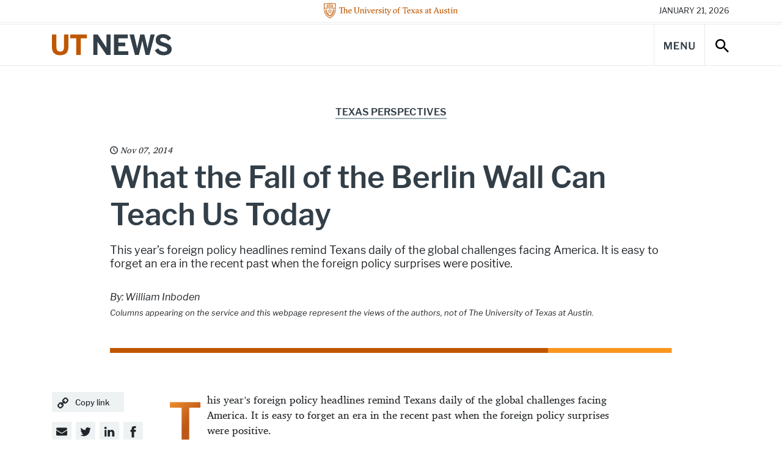

--- FILE ---
content_type: text/html; charset=UTF-8
request_url: https://news.utexas.edu/2014/11/07/what-the-fall-of-the-berlin-wall-can-teach-us-today/
body_size: 83741
content:

<!doctype html>
<html class="no-js" lang="en-US">
<head>
  <meta charset="UTF-8" />
  <meta name="viewport" content="width=device-width, initial-scale=1, shrink-to-fit=no">
  <title>What the Fall of the Berlin Wall Can Teach Us Today - UT Austin News - The University of Texas at Austin</title>
  <meta name="description" content="News, stories, and opinions on science, technology, health, education, business, policy, campus life, and more from The University of Texas at Austin.">
  <meta http-equiv="X-UA-Compatible" content="IE=edge"><script type="text/javascript">(window.NREUM||(NREUM={})).init={ajax:{deny_list:["bam.nr-data.net"]},feature_flags:["soft_nav"]};(window.NREUM||(NREUM={})).loader_config={licenseKey:"56210aa6e4",applicationID:"282688524",browserID:"282688756"};;/*! For license information please see nr-loader-rum-1.308.0.min.js.LICENSE.txt */
(()=>{var e,t,r={163:(e,t,r)=>{"use strict";r.d(t,{j:()=>E});var n=r(384),i=r(1741);var a=r(2555);r(860).K7.genericEvents;const s="experimental.resources",o="register",c=e=>{if(!e||"string"!=typeof e)return!1;try{document.createDocumentFragment().querySelector(e)}catch{return!1}return!0};var d=r(2614),u=r(944),l=r(8122);const f="[data-nr-mask]",g=e=>(0,l.a)(e,(()=>{const e={feature_flags:[],experimental:{allow_registered_children:!1,resources:!1},mask_selector:"*",block_selector:"[data-nr-block]",mask_input_options:{color:!1,date:!1,"datetime-local":!1,email:!1,month:!1,number:!1,range:!1,search:!1,tel:!1,text:!1,time:!1,url:!1,week:!1,textarea:!1,select:!1,password:!0}};return{ajax:{deny_list:void 0,block_internal:!0,enabled:!0,autoStart:!0},api:{get allow_registered_children(){return e.feature_flags.includes(o)||e.experimental.allow_registered_children},set allow_registered_children(t){e.experimental.allow_registered_children=t},duplicate_registered_data:!1},browser_consent_mode:{enabled:!1},distributed_tracing:{enabled:void 0,exclude_newrelic_header:void 0,cors_use_newrelic_header:void 0,cors_use_tracecontext_headers:void 0,allowed_origins:void 0},get feature_flags(){return e.feature_flags},set feature_flags(t){e.feature_flags=t},generic_events:{enabled:!0,autoStart:!0},harvest:{interval:30},jserrors:{enabled:!0,autoStart:!0},logging:{enabled:!0,autoStart:!0},metrics:{enabled:!0,autoStart:!0},obfuscate:void 0,page_action:{enabled:!0},page_view_event:{enabled:!0,autoStart:!0},page_view_timing:{enabled:!0,autoStart:!0},performance:{capture_marks:!1,capture_measures:!1,capture_detail:!0,resources:{get enabled(){return e.feature_flags.includes(s)||e.experimental.resources},set enabled(t){e.experimental.resources=t},asset_types:[],first_party_domains:[],ignore_newrelic:!0}},privacy:{cookies_enabled:!0},proxy:{assets:void 0,beacon:void 0},session:{expiresMs:d.wk,inactiveMs:d.BB},session_replay:{autoStart:!0,enabled:!1,preload:!1,sampling_rate:10,error_sampling_rate:100,collect_fonts:!1,inline_images:!1,fix_stylesheets:!0,mask_all_inputs:!0,get mask_text_selector(){return e.mask_selector},set mask_text_selector(t){c(t)?e.mask_selector="".concat(t,",").concat(f):""===t||null===t?e.mask_selector=f:(0,u.R)(5,t)},get block_class(){return"nr-block"},get ignore_class(){return"nr-ignore"},get mask_text_class(){return"nr-mask"},get block_selector(){return e.block_selector},set block_selector(t){c(t)?e.block_selector+=",".concat(t):""!==t&&(0,u.R)(6,t)},get mask_input_options(){return e.mask_input_options},set mask_input_options(t){t&&"object"==typeof t?e.mask_input_options={...t,password:!0}:(0,u.R)(7,t)}},session_trace:{enabled:!0,autoStart:!0},soft_navigations:{enabled:!0,autoStart:!0},spa:{enabled:!0,autoStart:!0},ssl:void 0,user_actions:{enabled:!0,elementAttributes:["id","className","tagName","type"]}}})());var p=r(6154),m=r(9324);let h=0;const v={buildEnv:m.F3,distMethod:m.Xs,version:m.xv,originTime:p.WN},b={consented:!1},y={appMetadata:{},get consented(){return this.session?.state?.consent||b.consented},set consented(e){b.consented=e},customTransaction:void 0,denyList:void 0,disabled:!1,harvester:void 0,isolatedBacklog:!1,isRecording:!1,loaderType:void 0,maxBytes:3e4,obfuscator:void 0,onerror:void 0,ptid:void 0,releaseIds:{},session:void 0,timeKeeper:void 0,registeredEntities:[],jsAttributesMetadata:{bytes:0},get harvestCount(){return++h}},_=e=>{const t=(0,l.a)(e,y),r=Object.keys(v).reduce((e,t)=>(e[t]={value:v[t],writable:!1,configurable:!0,enumerable:!0},e),{});return Object.defineProperties(t,r)};var w=r(5701);const x=e=>{const t=e.startsWith("http");e+="/",r.p=t?e:"https://"+e};var R=r(7836),k=r(3241);const A={accountID:void 0,trustKey:void 0,agentID:void 0,licenseKey:void 0,applicationID:void 0,xpid:void 0},S=e=>(0,l.a)(e,A),T=new Set;function E(e,t={},r,s){let{init:o,info:c,loader_config:d,runtime:u={},exposed:l=!0}=t;if(!c){const e=(0,n.pV)();o=e.init,c=e.info,d=e.loader_config}e.init=g(o||{}),e.loader_config=S(d||{}),c.jsAttributes??={},p.bv&&(c.jsAttributes.isWorker=!0),e.info=(0,a.D)(c);const f=e.init,m=[c.beacon,c.errorBeacon];T.has(e.agentIdentifier)||(f.proxy.assets&&(x(f.proxy.assets),m.push(f.proxy.assets)),f.proxy.beacon&&m.push(f.proxy.beacon),e.beacons=[...m],function(e){const t=(0,n.pV)();Object.getOwnPropertyNames(i.W.prototype).forEach(r=>{const n=i.W.prototype[r];if("function"!=typeof n||"constructor"===n)return;let a=t[r];e[r]&&!1!==e.exposed&&"micro-agent"!==e.runtime?.loaderType&&(t[r]=(...t)=>{const n=e[r](...t);return a?a(...t):n})})}(e),(0,n.US)("activatedFeatures",w.B)),u.denyList=[...f.ajax.deny_list||[],...f.ajax.block_internal?m:[]],u.ptid=e.agentIdentifier,u.loaderType=r,e.runtime=_(u),T.has(e.agentIdentifier)||(e.ee=R.ee.get(e.agentIdentifier),e.exposed=l,(0,k.W)({agentIdentifier:e.agentIdentifier,drained:!!w.B?.[e.agentIdentifier],type:"lifecycle",name:"initialize",feature:void 0,data:e.config})),T.add(e.agentIdentifier)}},384:(e,t,r)=>{"use strict";r.d(t,{NT:()=>s,US:()=>u,Zm:()=>o,bQ:()=>d,dV:()=>c,pV:()=>l});var n=r(6154),i=r(1863),a=r(1910);const s={beacon:"bam.nr-data.net",errorBeacon:"bam.nr-data.net"};function o(){return n.gm.NREUM||(n.gm.NREUM={}),void 0===n.gm.newrelic&&(n.gm.newrelic=n.gm.NREUM),n.gm.NREUM}function c(){let e=o();return e.o||(e.o={ST:n.gm.setTimeout,SI:n.gm.setImmediate||n.gm.setInterval,CT:n.gm.clearTimeout,XHR:n.gm.XMLHttpRequest,REQ:n.gm.Request,EV:n.gm.Event,PR:n.gm.Promise,MO:n.gm.MutationObserver,FETCH:n.gm.fetch,WS:n.gm.WebSocket},(0,a.i)(...Object.values(e.o))),e}function d(e,t){let r=o();r.initializedAgents??={},t.initializedAt={ms:(0,i.t)(),date:new Date},r.initializedAgents[e]=t}function u(e,t){o()[e]=t}function l(){return function(){let e=o();const t=e.info||{};e.info={beacon:s.beacon,errorBeacon:s.errorBeacon,...t}}(),function(){let e=o();const t=e.init||{};e.init={...t}}(),c(),function(){let e=o();const t=e.loader_config||{};e.loader_config={...t}}(),o()}},782:(e,t,r)=>{"use strict";r.d(t,{T:()=>n});const n=r(860).K7.pageViewTiming},860:(e,t,r)=>{"use strict";r.d(t,{$J:()=>u,K7:()=>c,P3:()=>d,XX:()=>i,Yy:()=>o,df:()=>a,qY:()=>n,v4:()=>s});const n="events",i="jserrors",a="browser/blobs",s="rum",o="browser/logs",c={ajax:"ajax",genericEvents:"generic_events",jserrors:i,logging:"logging",metrics:"metrics",pageAction:"page_action",pageViewEvent:"page_view_event",pageViewTiming:"page_view_timing",sessionReplay:"session_replay",sessionTrace:"session_trace",softNav:"soft_navigations",spa:"spa"},d={[c.pageViewEvent]:1,[c.pageViewTiming]:2,[c.metrics]:3,[c.jserrors]:4,[c.spa]:5,[c.ajax]:6,[c.sessionTrace]:7,[c.softNav]:8,[c.sessionReplay]:9,[c.logging]:10,[c.genericEvents]:11},u={[c.pageViewEvent]:s,[c.pageViewTiming]:n,[c.ajax]:n,[c.spa]:n,[c.softNav]:n,[c.metrics]:i,[c.jserrors]:i,[c.sessionTrace]:a,[c.sessionReplay]:a,[c.logging]:o,[c.genericEvents]:"ins"}},944:(e,t,r)=>{"use strict";r.d(t,{R:()=>i});var n=r(3241);function i(e,t){"function"==typeof console.debug&&(console.debug("New Relic Warning: https://github.com/newrelic/newrelic-browser-agent/blob/main/docs/warning-codes.md#".concat(e),t),(0,n.W)({agentIdentifier:null,drained:null,type:"data",name:"warn",feature:"warn",data:{code:e,secondary:t}}))}},1687:(e,t,r)=>{"use strict";r.d(t,{Ak:()=>d,Ze:()=>f,x3:()=>u});var n=r(3241),i=r(7836),a=r(3606),s=r(860),o=r(2646);const c={};function d(e,t){const r={staged:!1,priority:s.P3[t]||0};l(e),c[e].get(t)||c[e].set(t,r)}function u(e,t){e&&c[e]&&(c[e].get(t)&&c[e].delete(t),p(e,t,!1),c[e].size&&g(e))}function l(e){if(!e)throw new Error("agentIdentifier required");c[e]||(c[e]=new Map)}function f(e="",t="feature",r=!1){if(l(e),!e||!c[e].get(t)||r)return p(e,t);c[e].get(t).staged=!0,g(e)}function g(e){const t=Array.from(c[e]);t.every(([e,t])=>t.staged)&&(t.sort((e,t)=>e[1].priority-t[1].priority),t.forEach(([t])=>{c[e].delete(t),p(e,t)}))}function p(e,t,r=!0){const s=e?i.ee.get(e):i.ee,c=a.i.handlers;if(!s.aborted&&s.backlog&&c){if((0,n.W)({agentIdentifier:e,type:"lifecycle",name:"drain",feature:t}),r){const e=s.backlog[t],r=c[t];if(r){for(let t=0;e&&t<e.length;++t)m(e[t],r);Object.entries(r).forEach(([e,t])=>{Object.values(t||{}).forEach(t=>{t[0]?.on&&t[0]?.context()instanceof o.y&&t[0].on(e,t[1])})})}}s.isolatedBacklog||delete c[t],s.backlog[t]=null,s.emit("drain-"+t,[])}}function m(e,t){var r=e[1];Object.values(t[r]||{}).forEach(t=>{var r=e[0];if(t[0]===r){var n=t[1],i=e[3],a=e[2];n.apply(i,a)}})}},1738:(e,t,r)=>{"use strict";r.d(t,{U:()=>g,Y:()=>f});var n=r(3241),i=r(9908),a=r(1863),s=r(944),o=r(5701),c=r(3969),d=r(8362),u=r(860),l=r(4261);function f(e,t,r,a){const f=a||r;!f||f[e]&&f[e]!==d.d.prototype[e]||(f[e]=function(){(0,i.p)(c.xV,["API/"+e+"/called"],void 0,u.K7.metrics,r.ee),(0,n.W)({agentIdentifier:r.agentIdentifier,drained:!!o.B?.[r.agentIdentifier],type:"data",name:"api",feature:l.Pl+e,data:{}});try{return t.apply(this,arguments)}catch(e){(0,s.R)(23,e)}})}function g(e,t,r,n,s){const o=e.info;null===r?delete o.jsAttributes[t]:o.jsAttributes[t]=r,(s||null===r)&&(0,i.p)(l.Pl+n,[(0,a.t)(),t,r],void 0,"session",e.ee)}},1741:(e,t,r)=>{"use strict";r.d(t,{W:()=>a});var n=r(944),i=r(4261);class a{#e(e,...t){if(this[e]!==a.prototype[e])return this[e](...t);(0,n.R)(35,e)}addPageAction(e,t){return this.#e(i.hG,e,t)}register(e){return this.#e(i.eY,e)}recordCustomEvent(e,t){return this.#e(i.fF,e,t)}setPageViewName(e,t){return this.#e(i.Fw,e,t)}setCustomAttribute(e,t,r){return this.#e(i.cD,e,t,r)}noticeError(e,t){return this.#e(i.o5,e,t)}setUserId(e,t=!1){return this.#e(i.Dl,e,t)}setApplicationVersion(e){return this.#e(i.nb,e)}setErrorHandler(e){return this.#e(i.bt,e)}addRelease(e,t){return this.#e(i.k6,e,t)}log(e,t){return this.#e(i.$9,e,t)}start(){return this.#e(i.d3)}finished(e){return this.#e(i.BL,e)}recordReplay(){return this.#e(i.CH)}pauseReplay(){return this.#e(i.Tb)}addToTrace(e){return this.#e(i.U2,e)}setCurrentRouteName(e){return this.#e(i.PA,e)}interaction(e){return this.#e(i.dT,e)}wrapLogger(e,t,r){return this.#e(i.Wb,e,t,r)}measure(e,t){return this.#e(i.V1,e,t)}consent(e){return this.#e(i.Pv,e)}}},1863:(e,t,r)=>{"use strict";function n(){return Math.floor(performance.now())}r.d(t,{t:()=>n})},1910:(e,t,r)=>{"use strict";r.d(t,{i:()=>a});var n=r(944);const i=new Map;function a(...e){return e.every(e=>{if(i.has(e))return i.get(e);const t="function"==typeof e?e.toString():"",r=t.includes("[native code]"),a=t.includes("nrWrapper");return r||a||(0,n.R)(64,e?.name||t),i.set(e,r),r})}},2555:(e,t,r)=>{"use strict";r.d(t,{D:()=>o,f:()=>s});var n=r(384),i=r(8122);const a={beacon:n.NT.beacon,errorBeacon:n.NT.errorBeacon,licenseKey:void 0,applicationID:void 0,sa:void 0,queueTime:void 0,applicationTime:void 0,ttGuid:void 0,user:void 0,account:void 0,product:void 0,extra:void 0,jsAttributes:{},userAttributes:void 0,atts:void 0,transactionName:void 0,tNamePlain:void 0};function s(e){try{return!!e.licenseKey&&!!e.errorBeacon&&!!e.applicationID}catch(e){return!1}}const o=e=>(0,i.a)(e,a)},2614:(e,t,r)=>{"use strict";r.d(t,{BB:()=>s,H3:()=>n,g:()=>d,iL:()=>c,tS:()=>o,uh:()=>i,wk:()=>a});const n="NRBA",i="SESSION",a=144e5,s=18e5,o={STARTED:"session-started",PAUSE:"session-pause",RESET:"session-reset",RESUME:"session-resume",UPDATE:"session-update"},c={SAME_TAB:"same-tab",CROSS_TAB:"cross-tab"},d={OFF:0,FULL:1,ERROR:2}},2646:(e,t,r)=>{"use strict";r.d(t,{y:()=>n});class n{constructor(e){this.contextId=e}}},2843:(e,t,r)=>{"use strict";r.d(t,{G:()=>a,u:()=>i});var n=r(3878);function i(e,t=!1,r,i){(0,n.DD)("visibilitychange",function(){if(t)return void("hidden"===document.visibilityState&&e());e(document.visibilityState)},r,i)}function a(e,t,r){(0,n.sp)("pagehide",e,t,r)}},3241:(e,t,r)=>{"use strict";r.d(t,{W:()=>a});var n=r(6154);const i="newrelic";function a(e={}){try{n.gm.dispatchEvent(new CustomEvent(i,{detail:e}))}catch(e){}}},3606:(e,t,r)=>{"use strict";r.d(t,{i:()=>a});var n=r(9908);a.on=s;var i=a.handlers={};function a(e,t,r,a){s(a||n.d,i,e,t,r)}function s(e,t,r,i,a){a||(a="feature"),e||(e=n.d);var s=t[a]=t[a]||{};(s[r]=s[r]||[]).push([e,i])}},3878:(e,t,r)=>{"use strict";function n(e,t){return{capture:e,passive:!1,signal:t}}function i(e,t,r=!1,i){window.addEventListener(e,t,n(r,i))}function a(e,t,r=!1,i){document.addEventListener(e,t,n(r,i))}r.d(t,{DD:()=>a,jT:()=>n,sp:()=>i})},3969:(e,t,r)=>{"use strict";r.d(t,{TZ:()=>n,XG:()=>o,rs:()=>i,xV:()=>s,z_:()=>a});const n=r(860).K7.metrics,i="sm",a="cm",s="storeSupportabilityMetrics",o="storeEventMetrics"},4234:(e,t,r)=>{"use strict";r.d(t,{W:()=>a});var n=r(7836),i=r(1687);class a{constructor(e,t){this.agentIdentifier=e,this.ee=n.ee.get(e),this.featureName=t,this.blocked=!1}deregisterDrain(){(0,i.x3)(this.agentIdentifier,this.featureName)}}},4261:(e,t,r)=>{"use strict";r.d(t,{$9:()=>d,BL:()=>o,CH:()=>g,Dl:()=>_,Fw:()=>y,PA:()=>h,Pl:()=>n,Pv:()=>k,Tb:()=>l,U2:()=>a,V1:()=>R,Wb:()=>x,bt:()=>b,cD:()=>v,d3:()=>w,dT:()=>c,eY:()=>p,fF:()=>f,hG:()=>i,k6:()=>s,nb:()=>m,o5:()=>u});const n="api-",i="addPageAction",a="addToTrace",s="addRelease",o="finished",c="interaction",d="log",u="noticeError",l="pauseReplay",f="recordCustomEvent",g="recordReplay",p="register",m="setApplicationVersion",h="setCurrentRouteName",v="setCustomAttribute",b="setErrorHandler",y="setPageViewName",_="setUserId",w="start",x="wrapLogger",R="measure",k="consent"},5289:(e,t,r)=>{"use strict";r.d(t,{GG:()=>s,Qr:()=>c,sB:()=>o});var n=r(3878),i=r(6389);function a(){return"undefined"==typeof document||"complete"===document.readyState}function s(e,t){if(a())return e();const r=(0,i.J)(e),s=setInterval(()=>{a()&&(clearInterval(s),r())},500);(0,n.sp)("load",r,t)}function o(e){if(a())return e();(0,n.DD)("DOMContentLoaded",e)}function c(e){if(a())return e();(0,n.sp)("popstate",e)}},5607:(e,t,r)=>{"use strict";r.d(t,{W:()=>n});const n=(0,r(9566).bz)()},5701:(e,t,r)=>{"use strict";r.d(t,{B:()=>a,t:()=>s});var n=r(3241);const i=new Set,a={};function s(e,t){const r=t.agentIdentifier;a[r]??={},e&&"object"==typeof e&&(i.has(r)||(t.ee.emit("rumresp",[e]),a[r]=e,i.add(r),(0,n.W)({agentIdentifier:r,loaded:!0,drained:!0,type:"lifecycle",name:"load",feature:void 0,data:e})))}},6154:(e,t,r)=>{"use strict";r.d(t,{OF:()=>c,RI:()=>i,WN:()=>u,bv:()=>a,eN:()=>l,gm:()=>s,mw:()=>o,sb:()=>d});var n=r(1863);const i="undefined"!=typeof window&&!!window.document,a="undefined"!=typeof WorkerGlobalScope&&("undefined"!=typeof self&&self instanceof WorkerGlobalScope&&self.navigator instanceof WorkerNavigator||"undefined"!=typeof globalThis&&globalThis instanceof WorkerGlobalScope&&globalThis.navigator instanceof WorkerNavigator),s=i?window:"undefined"!=typeof WorkerGlobalScope&&("undefined"!=typeof self&&self instanceof WorkerGlobalScope&&self||"undefined"!=typeof globalThis&&globalThis instanceof WorkerGlobalScope&&globalThis),o=Boolean("hidden"===s?.document?.visibilityState),c=/iPad|iPhone|iPod/.test(s.navigator?.userAgent),d=c&&"undefined"==typeof SharedWorker,u=((()=>{const e=s.navigator?.userAgent?.match(/Firefox[/\s](\d+\.\d+)/);Array.isArray(e)&&e.length>=2&&e[1]})(),Date.now()-(0,n.t)()),l=()=>"undefined"!=typeof PerformanceNavigationTiming&&s?.performance?.getEntriesByType("navigation")?.[0]?.responseStart},6389:(e,t,r)=>{"use strict";function n(e,t=500,r={}){const n=r?.leading||!1;let i;return(...r)=>{n&&void 0===i&&(e.apply(this,r),i=setTimeout(()=>{i=clearTimeout(i)},t)),n||(clearTimeout(i),i=setTimeout(()=>{e.apply(this,r)},t))}}function i(e){let t=!1;return(...r)=>{t||(t=!0,e.apply(this,r))}}r.d(t,{J:()=>i,s:()=>n})},6630:(e,t,r)=>{"use strict";r.d(t,{T:()=>n});const n=r(860).K7.pageViewEvent},7699:(e,t,r)=>{"use strict";r.d(t,{It:()=>a,KC:()=>o,No:()=>i,qh:()=>s});var n=r(860);const i=16e3,a=1e6,s="SESSION_ERROR",o={[n.K7.logging]:!0,[n.K7.genericEvents]:!1,[n.K7.jserrors]:!1,[n.K7.ajax]:!1}},7836:(e,t,r)=>{"use strict";r.d(t,{P:()=>o,ee:()=>c});var n=r(384),i=r(8990),a=r(2646),s=r(5607);const o="nr@context:".concat(s.W),c=function e(t,r){var n={},s={},u={},l=!1;try{l=16===r.length&&d.initializedAgents?.[r]?.runtime.isolatedBacklog}catch(e){}var f={on:p,addEventListener:p,removeEventListener:function(e,t){var r=n[e];if(!r)return;for(var i=0;i<r.length;i++)r[i]===t&&r.splice(i,1)},emit:function(e,r,n,i,a){!1!==a&&(a=!0);if(c.aborted&&!i)return;t&&a&&t.emit(e,r,n);var o=g(n);m(e).forEach(e=>{e.apply(o,r)});var d=v()[s[e]];d&&d.push([f,e,r,o]);return o},get:h,listeners:m,context:g,buffer:function(e,t){const r=v();if(t=t||"feature",f.aborted)return;Object.entries(e||{}).forEach(([e,n])=>{s[n]=t,t in r||(r[t]=[])})},abort:function(){f._aborted=!0,Object.keys(f.backlog).forEach(e=>{delete f.backlog[e]})},isBuffering:function(e){return!!v()[s[e]]},debugId:r,backlog:l?{}:t&&"object"==typeof t.backlog?t.backlog:{},isolatedBacklog:l};return Object.defineProperty(f,"aborted",{get:()=>{let e=f._aborted||!1;return e||(t&&(e=t.aborted),e)}}),f;function g(e){return e&&e instanceof a.y?e:e?(0,i.I)(e,o,()=>new a.y(o)):new a.y(o)}function p(e,t){n[e]=m(e).concat(t)}function m(e){return n[e]||[]}function h(t){return u[t]=u[t]||e(f,t)}function v(){return f.backlog}}(void 0,"globalEE"),d=(0,n.Zm)();d.ee||(d.ee=c)},8122:(e,t,r)=>{"use strict";r.d(t,{a:()=>i});var n=r(944);function i(e,t){try{if(!e||"object"!=typeof e)return(0,n.R)(3);if(!t||"object"!=typeof t)return(0,n.R)(4);const r=Object.create(Object.getPrototypeOf(t),Object.getOwnPropertyDescriptors(t)),a=0===Object.keys(r).length?e:r;for(let s in a)if(void 0!==e[s])try{if(null===e[s]){r[s]=null;continue}Array.isArray(e[s])&&Array.isArray(t[s])?r[s]=Array.from(new Set([...e[s],...t[s]])):"object"==typeof e[s]&&"object"==typeof t[s]?r[s]=i(e[s],t[s]):r[s]=e[s]}catch(e){r[s]||(0,n.R)(1,e)}return r}catch(e){(0,n.R)(2,e)}}},8362:(e,t,r)=>{"use strict";r.d(t,{d:()=>a});var n=r(9566),i=r(1741);class a extends i.W{agentIdentifier=(0,n.LA)(16)}},8374:(e,t,r)=>{r.nc=(()=>{try{return document?.currentScript?.nonce}catch(e){}return""})()},8990:(e,t,r)=>{"use strict";r.d(t,{I:()=>i});var n=Object.prototype.hasOwnProperty;function i(e,t,r){if(n.call(e,t))return e[t];var i=r();if(Object.defineProperty&&Object.keys)try{return Object.defineProperty(e,t,{value:i,writable:!0,enumerable:!1}),i}catch(e){}return e[t]=i,i}},9324:(e,t,r)=>{"use strict";r.d(t,{F3:()=>i,Xs:()=>a,xv:()=>n});const n="1.308.0",i="PROD",a="CDN"},9566:(e,t,r)=>{"use strict";r.d(t,{LA:()=>o,bz:()=>s});var n=r(6154);const i="xxxxxxxx-xxxx-4xxx-yxxx-xxxxxxxxxxxx";function a(e,t){return e?15&e[t]:16*Math.random()|0}function s(){const e=n.gm?.crypto||n.gm?.msCrypto;let t,r=0;return e&&e.getRandomValues&&(t=e.getRandomValues(new Uint8Array(30))),i.split("").map(e=>"x"===e?a(t,r++).toString(16):"y"===e?(3&a()|8).toString(16):e).join("")}function o(e){const t=n.gm?.crypto||n.gm?.msCrypto;let r,i=0;t&&t.getRandomValues&&(r=t.getRandomValues(new Uint8Array(e)));const s=[];for(var o=0;o<e;o++)s.push(a(r,i++).toString(16));return s.join("")}},9908:(e,t,r)=>{"use strict";r.d(t,{d:()=>n,p:()=>i});var n=r(7836).ee.get("handle");function i(e,t,r,i,a){a?(a.buffer([e],i),a.emit(e,t,r)):(n.buffer([e],i),n.emit(e,t,r))}}},n={};function i(e){var t=n[e];if(void 0!==t)return t.exports;var a=n[e]={exports:{}};return r[e](a,a.exports,i),a.exports}i.m=r,i.d=(e,t)=>{for(var r in t)i.o(t,r)&&!i.o(e,r)&&Object.defineProperty(e,r,{enumerable:!0,get:t[r]})},i.f={},i.e=e=>Promise.all(Object.keys(i.f).reduce((t,r)=>(i.f[r](e,t),t),[])),i.u=e=>"nr-rum-1.308.0.min.js",i.o=(e,t)=>Object.prototype.hasOwnProperty.call(e,t),e={},t="NRBA-1.308.0.PROD:",i.l=(r,n,a,s)=>{if(e[r])e[r].push(n);else{var o,c;if(void 0!==a)for(var d=document.getElementsByTagName("script"),u=0;u<d.length;u++){var l=d[u];if(l.getAttribute("src")==r||l.getAttribute("data-webpack")==t+a){o=l;break}}if(!o){c=!0;var f={296:"sha512-+MIMDsOcckGXa1EdWHqFNv7P+JUkd5kQwCBr3KE6uCvnsBNUrdSt4a/3/L4j4TxtnaMNjHpza2/erNQbpacJQA=="};(o=document.createElement("script")).charset="utf-8",i.nc&&o.setAttribute("nonce",i.nc),o.setAttribute("data-webpack",t+a),o.src=r,0!==o.src.indexOf(window.location.origin+"/")&&(o.crossOrigin="anonymous"),f[s]&&(o.integrity=f[s])}e[r]=[n];var g=(t,n)=>{o.onerror=o.onload=null,clearTimeout(p);var i=e[r];if(delete e[r],o.parentNode&&o.parentNode.removeChild(o),i&&i.forEach(e=>e(n)),t)return t(n)},p=setTimeout(g.bind(null,void 0,{type:"timeout",target:o}),12e4);o.onerror=g.bind(null,o.onerror),o.onload=g.bind(null,o.onload),c&&document.head.appendChild(o)}},i.r=e=>{"undefined"!=typeof Symbol&&Symbol.toStringTag&&Object.defineProperty(e,Symbol.toStringTag,{value:"Module"}),Object.defineProperty(e,"__esModule",{value:!0})},i.p="https://js-agent.newrelic.com/",(()=>{var e={374:0,840:0};i.f.j=(t,r)=>{var n=i.o(e,t)?e[t]:void 0;if(0!==n)if(n)r.push(n[2]);else{var a=new Promise((r,i)=>n=e[t]=[r,i]);r.push(n[2]=a);var s=i.p+i.u(t),o=new Error;i.l(s,r=>{if(i.o(e,t)&&(0!==(n=e[t])&&(e[t]=void 0),n)){var a=r&&("load"===r.type?"missing":r.type),s=r&&r.target&&r.target.src;o.message="Loading chunk "+t+" failed: ("+a+": "+s+")",o.name="ChunkLoadError",o.type=a,o.request=s,n[1](o)}},"chunk-"+t,t)}};var t=(t,r)=>{var n,a,[s,o,c]=r,d=0;if(s.some(t=>0!==e[t])){for(n in o)i.o(o,n)&&(i.m[n]=o[n]);if(c)c(i)}for(t&&t(r);d<s.length;d++)a=s[d],i.o(e,a)&&e[a]&&e[a][0](),e[a]=0},r=self["webpackChunk:NRBA-1.308.0.PROD"]=self["webpackChunk:NRBA-1.308.0.PROD"]||[];r.forEach(t.bind(null,0)),r.push=t.bind(null,r.push.bind(r))})(),(()=>{"use strict";i(8374);var e=i(8362),t=i(860);const r=Object.values(t.K7);var n=i(163);var a=i(9908),s=i(1863),o=i(4261),c=i(1738);var d=i(1687),u=i(4234),l=i(5289),f=i(6154),g=i(944),p=i(384);const m=e=>f.RI&&!0===e?.privacy.cookies_enabled;function h(e){return!!(0,p.dV)().o.MO&&m(e)&&!0===e?.session_trace.enabled}var v=i(6389),b=i(7699);class y extends u.W{constructor(e,t){super(e.agentIdentifier,t),this.agentRef=e,this.abortHandler=void 0,this.featAggregate=void 0,this.loadedSuccessfully=void 0,this.onAggregateImported=new Promise(e=>{this.loadedSuccessfully=e}),this.deferred=Promise.resolve(),!1===e.init[this.featureName].autoStart?this.deferred=new Promise((t,r)=>{this.ee.on("manual-start-all",(0,v.J)(()=>{(0,d.Ak)(e.agentIdentifier,this.featureName),t()}))}):(0,d.Ak)(e.agentIdentifier,t)}importAggregator(e,t,r={}){if(this.featAggregate)return;const n=async()=>{let n;await this.deferred;try{if(m(e.init)){const{setupAgentSession:t}=await i.e(296).then(i.bind(i,3305));n=t(e)}}catch(e){(0,g.R)(20,e),this.ee.emit("internal-error",[e]),(0,a.p)(b.qh,[e],void 0,this.featureName,this.ee)}try{if(!this.#t(this.featureName,n,e.init))return(0,d.Ze)(this.agentIdentifier,this.featureName),void this.loadedSuccessfully(!1);const{Aggregate:i}=await t();this.featAggregate=new i(e,r),e.runtime.harvester.initializedAggregates.push(this.featAggregate),this.loadedSuccessfully(!0)}catch(e){(0,g.R)(34,e),this.abortHandler?.(),(0,d.Ze)(this.agentIdentifier,this.featureName,!0),this.loadedSuccessfully(!1),this.ee&&this.ee.abort()}};f.RI?(0,l.GG)(()=>n(),!0):n()}#t(e,r,n){if(this.blocked)return!1;switch(e){case t.K7.sessionReplay:return h(n)&&!!r;case t.K7.sessionTrace:return!!r;default:return!0}}}var _=i(6630),w=i(2614),x=i(3241);class R extends y{static featureName=_.T;constructor(e){var t;super(e,_.T),this.setupInspectionEvents(e.agentIdentifier),t=e,(0,c.Y)(o.Fw,function(e,r){"string"==typeof e&&("/"!==e.charAt(0)&&(e="/"+e),t.runtime.customTransaction=(r||"http://custom.transaction")+e,(0,a.p)(o.Pl+o.Fw,[(0,s.t)()],void 0,void 0,t.ee))},t),this.importAggregator(e,()=>i.e(296).then(i.bind(i,3943)))}setupInspectionEvents(e){const t=(t,r)=>{t&&(0,x.W)({agentIdentifier:e,timeStamp:t.timeStamp,loaded:"complete"===t.target.readyState,type:"window",name:r,data:t.target.location+""})};(0,l.sB)(e=>{t(e,"DOMContentLoaded")}),(0,l.GG)(e=>{t(e,"load")}),(0,l.Qr)(e=>{t(e,"navigate")}),this.ee.on(w.tS.UPDATE,(t,r)=>{(0,x.W)({agentIdentifier:e,type:"lifecycle",name:"session",data:r})})}}class k extends e.d{constructor(e){var t;(super(),f.gm)?(this.features={},(0,p.bQ)(this.agentIdentifier,this),this.desiredFeatures=new Set(e.features||[]),this.desiredFeatures.add(R),(0,n.j)(this,e,e.loaderType||"agent"),t=this,(0,c.Y)(o.cD,function(e,r,n=!1){if("string"==typeof e){if(["string","number","boolean"].includes(typeof r)||null===r)return(0,c.U)(t,e,r,o.cD,n);(0,g.R)(40,typeof r)}else(0,g.R)(39,typeof e)},t),function(e){(0,c.Y)(o.Dl,function(t,r=!1){if("string"!=typeof t&&null!==t)return void(0,g.R)(41,typeof t);const n=e.info.jsAttributes["enduser.id"];r&&null!=n&&n!==t?(0,a.p)(o.Pl+"setUserIdAndResetSession",[t],void 0,"session",e.ee):(0,c.U)(e,"enduser.id",t,o.Dl,!0)},e)}(this),function(e){(0,c.Y)(o.nb,function(t){if("string"==typeof t||null===t)return(0,c.U)(e,"application.version",t,o.nb,!1);(0,g.R)(42,typeof t)},e)}(this),function(e){(0,c.Y)(o.d3,function(){e.ee.emit("manual-start-all")},e)}(this),function(e){(0,c.Y)(o.Pv,function(t=!0){if("boolean"==typeof t){if((0,a.p)(o.Pl+o.Pv,[t],void 0,"session",e.ee),e.runtime.consented=t,t){const t=e.features.page_view_event;t.onAggregateImported.then(e=>{const r=t.featAggregate;e&&!r.sentRum&&r.sendRum()})}}else(0,g.R)(65,typeof t)},e)}(this),this.run()):(0,g.R)(21)}get config(){return{info:this.info,init:this.init,loader_config:this.loader_config,runtime:this.runtime}}get api(){return this}run(){try{const e=function(e){const t={};return r.forEach(r=>{t[r]=!!e[r]?.enabled}),t}(this.init),n=[...this.desiredFeatures];n.sort((e,r)=>t.P3[e.featureName]-t.P3[r.featureName]),n.forEach(r=>{if(!e[r.featureName]&&r.featureName!==t.K7.pageViewEvent)return;if(r.featureName===t.K7.spa)return void(0,g.R)(67);const n=function(e){switch(e){case t.K7.ajax:return[t.K7.jserrors];case t.K7.sessionTrace:return[t.K7.ajax,t.K7.pageViewEvent];case t.K7.sessionReplay:return[t.K7.sessionTrace];case t.K7.pageViewTiming:return[t.K7.pageViewEvent];default:return[]}}(r.featureName).filter(e=>!(e in this.features));n.length>0&&(0,g.R)(36,{targetFeature:r.featureName,missingDependencies:n}),this.features[r.featureName]=new r(this)})}catch(e){(0,g.R)(22,e);for(const e in this.features)this.features[e].abortHandler?.();const t=(0,p.Zm)();delete t.initializedAgents[this.agentIdentifier]?.features,delete this.sharedAggregator;return t.ee.get(this.agentIdentifier).abort(),!1}}}var A=i(2843),S=i(782);class T extends y{static featureName=S.T;constructor(e){super(e,S.T),f.RI&&((0,A.u)(()=>(0,a.p)("docHidden",[(0,s.t)()],void 0,S.T,this.ee),!0),(0,A.G)(()=>(0,a.p)("winPagehide",[(0,s.t)()],void 0,S.T,this.ee)),this.importAggregator(e,()=>i.e(296).then(i.bind(i,2117))))}}var E=i(3969);class I extends y{static featureName=E.TZ;constructor(e){super(e,E.TZ),f.RI&&document.addEventListener("securitypolicyviolation",e=>{(0,a.p)(E.xV,["Generic/CSPViolation/Detected"],void 0,this.featureName,this.ee)}),this.importAggregator(e,()=>i.e(296).then(i.bind(i,9623)))}}new k({features:[R,T,I],loaderType:"lite"})})()})();</script>
  <link rel="author" href="https://news.utexas.edu/wp-content/themes/texas-timber-theme/humans.txt" />
  <link rel="pingback" href="https://news.utexas.edu/xmlrpc.php" />
  <link rel="stylesheet" href="https://news.utexas.edu/wp-content/themes/texas-timber-theme/assets/css/newstyles.css" type="text/css" media="screen" />
  <meta name='robots' content='index, follow, max-image-preview:large, max-snippet:-1, max-video-preview:-1' />

	<!-- This site is optimized with the Yoast SEO Premium plugin v21.2 (Yoast SEO v26.1.1) - https://yoast.com/wordpress/plugins/seo/ -->
	<meta name="description" content="This year&#039;s foreign policy headlines remind Texans daily of the global challenges facing America. It is easy to forget an era in the recent past when the foreign policy surprises were positive." />
	<link rel="canonical" href="https://news.utexas.edu/2014/11/07/what-the-fall-of-the-berlin-wall-can-teach-us-today/" />
	<meta property="og:locale" content="en_US" />
	<meta property="og:type" content="article" />
	<meta property="og:title" content="What the Fall of the Berlin Wall Can Teach Us Today" />
	<meta property="og:description" content="This year&#039;s foreign policy headlines remind Texans daily of the global challenges facing America. It is easy to forget an era in the recent past when the foreign policy surprises were positive." />
	<meta property="og:url" content="https://news.utexas.edu/2014/11/07/what-the-fall-of-the-berlin-wall-can-teach-us-today/" />
	<meta property="og:site_name" content="UT Austin News - The University of Texas at Austin" />
	<meta property="article:publisher" content="https://www.facebook.com/UTAustinTX/" />
	<meta property="article:published_time" content="2014-11-07T08:59:54+00:00" />
	<meta property="article:modified_time" content="2025-11-21T16:55:09+00:00" />
	<meta name="author" content="Matt Pene" />
	<meta name="twitter:card" content="summary_large_image" />
	<meta name="twitter:creator" content="@UTAustinNews" />
	<meta name="twitter:site" content="@UTAustinNews" />
	<meta name="twitter:label1" content="Written by" />
	<meta name="twitter:data1" content="Matt Pene" />
	<meta name="twitter:label2" content="Est. reading time" />
	<meta name="twitter:data2" content="4 minutes" />
	<script type="application/ld+json" class="yoast-schema-graph">{"@context":"https://schema.org","@graph":[{"@type":"Article","@id":"https://news.utexas.edu/2014/11/07/what-the-fall-of-the-berlin-wall-can-teach-us-today/#article","isPartOf":{"@id":"https://news.utexas.edu/2014/11/07/what-the-fall-of-the-berlin-wall-can-teach-us-today/"},"author":{"name":"Matt Pene","@id":"https://news.utexas.edu/#/schema/person/e600ac6445fb58635d40bf48cb2b03f6"},"headline":"What the Fall of the Berlin Wall Can Teach Us Today","datePublished":"2014-11-07T08:59:54+00:00","dateModified":"2025-11-21T16:55:09+00:00","mainEntityOfPage":{"@id":"https://news.utexas.edu/2014/11/07/what-the-fall-of-the-berlin-wall-can-teach-us-today/"},"wordCount":735,"publisher":{"@id":"https://news.utexas.edu/#organization"},"keywords":["Law","Policy"],"articleSection":["Research"],"inLanguage":"en-US"},{"@type":"WebPage","@id":"https://news.utexas.edu/2014/11/07/what-the-fall-of-the-berlin-wall-can-teach-us-today/","url":"https://news.utexas.edu/2014/11/07/what-the-fall-of-the-berlin-wall-can-teach-us-today/","name":"What the Fall of the Berlin Wall Can Teach Us Today - UT Austin News - The University of Texas at Austin","isPartOf":{"@id":"https://news.utexas.edu/#website"},"datePublished":"2014-11-07T08:59:54+00:00","dateModified":"2025-11-21T16:55:09+00:00","description":"This year's foreign policy headlines remind Texans daily of the global challenges facing America. It is easy to forget an era in the recent past when the foreign policy surprises were positive.","breadcrumb":{"@id":"https://news.utexas.edu/2014/11/07/what-the-fall-of-the-berlin-wall-can-teach-us-today/#breadcrumb"},"inLanguage":"en-US","potentialAction":[{"@type":"ReadAction","target":["https://news.utexas.edu/2014/11/07/what-the-fall-of-the-berlin-wall-can-teach-us-today/"]}]},{"@type":"BreadcrumbList","@id":"https://news.utexas.edu/2014/11/07/what-the-fall-of-the-berlin-wall-can-teach-us-today/#breadcrumb","itemListElement":[{"@type":"ListItem","position":1,"name":"Home","item":"https://news.utexas.edu/"},{"@type":"ListItem","position":2,"name":"Archive","item":"https://news.utexas.edu/archive/"},{"@type":"ListItem","position":3,"name":"What the Fall of the Berlin Wall Can Teach Us Today"}]},{"@type":"WebSite","@id":"https://news.utexas.edu/#website","url":"https://news.utexas.edu/","name":"UT News","description":"News, stories, and opinions on science, technology, health, education, business, policy, campus life, and more from The University of Texas at Austin.","publisher":{"@id":"https://news.utexas.edu/#organization"},"potentialAction":[{"@type":"SearchAction","target":{"@type":"EntryPoint","urlTemplate":"https://news.utexas.edu/?s={search_term_string}"},"query-input":{"@type":"PropertyValueSpecification","valueRequired":true,"valueName":"search_term_string"}}],"inLanguage":"en-US"},{"@type":"Organization","@id":"https://news.utexas.edu/#organization","name":"The University of Texas at Austin","url":"https://news.utexas.edu/","logo":{"@type":"ImageObject","inLanguage":"en-US","@id":"https://news.utexas.edu/#/schema/logo/image/","url":"https://test-texas-news.pantheonsite.io/wp-content/uploads/2019/12/47360988_10155611224516930_9106132589453770752_n.png","contentUrl":"https://test-texas-news.pantheonsite.io/wp-content/uploads/2019/12/47360988_10155611224516930_9106132589453770752_n.png","width":460,"height":460,"caption":"The University of Texas at Austin"},"image":{"@id":"https://news.utexas.edu/#/schema/logo/image/"},"sameAs":["https://www.facebook.com/UTAustinTX/","https://x.com/UTAustinNews","https://www.instagram.com/utaustintx/","https://www.linkedin.com/school/theuniversityoftexasataustin-/","http://www.youtube.com/user/utaustintexas"]},{"@type":"Person","@id":"https://news.utexas.edu/#/schema/person/e600ac6445fb58635d40bf48cb2b03f6","name":"Matt Pene","image":{"@type":"ImageObject","inLanguage":"en-US","@id":"https://news.utexas.edu/#/schema/person/image/","url":"https://secure.gravatar.com/avatar/3406c90e436b541cfc9a28007d355e52aad2995cc6be36399f10d1d5d672f936?s=96&d=mm&r=g","contentUrl":"https://secure.gravatar.com/avatar/3406c90e436b541cfc9a28007d355e52aad2995cc6be36399f10d1d5d672f936?s=96&d=mm&r=g","caption":"Matt Pene"},"url":"https://news.utexas.edu/author/mp35922/"}]}</script>
	<!-- / Yoast SEO Premium plugin. -->


<link rel='dns-prefetch' href='//code.jquery.com' />
<style id='wp-img-auto-sizes-contain-inline-css' type='text/css'>
img:is([sizes=auto i],[sizes^="auto," i]){contain-intrinsic-size:3000px 1500px}
/*# sourceURL=wp-img-auto-sizes-contain-inline-css */
</style>
<style id='classic-theme-styles-inline-css' type='text/css'>
/*! This file is auto-generated */
.wp-block-button__link{color:#fff;background-color:#32373c;border-radius:9999px;box-shadow:none;text-decoration:none;padding:calc(.667em + 2px) calc(1.333em + 2px);font-size:1.125em}.wp-block-file__button{background:#32373c;color:#fff;text-decoration:none}
/*# sourceURL=/wp-includes/css/classic-themes.min.css */
</style>
<link rel="https://api.w.org/" href="https://news.utexas.edu/wp-json/" /><link rel="alternate" title="JSON" type="application/json" href="https://news.utexas.edu/wp-json/wp/v2/posts/750" /><!-- Start Fluid Video Embeds Style Tag -->
<style type="text/css">
/* Fluid Video Embeds */
.fve-video-wrapper {
    position: relative;
    overflow: hidden;
    height: 0;
    background-color: transparent;
    padding-bottom: 56.25%;
    margin: 0.5em 0;
}
.fve-video-wrapper iframe,
.fve-video-wrapper object,
.fve-video-wrapper embed {
    position: absolute;
    display: block;
    top: 0;
    left: 0;
    width: 100%;
    height: 100%;
}
.fve-video-wrapper a.hyperlink-image {
    position: relative;
    display: none;
}
.fve-video-wrapper a.hyperlink-image img {
    position: relative;
    z-index: 2;
    width: 100%;
}
.fve-video-wrapper a.hyperlink-image .fve-play-button {
    position: absolute;
    left: 35%;
    top: 35%;
    right: 35%;
    bottom: 35%;
    z-index: 3;
    background-color: rgba(40, 40, 40, 0.75);
    background-size: 100% 100%;
    border-radius: 10px;
}
.fve-video-wrapper a.hyperlink-image:hover .fve-play-button {
    background-color: rgba(0, 0, 0, 0.85);
}
</style>
<!-- End Fluid Video Embeds Style Tag -->
		<style type="text/css" id="wp-custom-css">
			#twitter-block-2 .news-card--social .fts-tweeter-wrap:first-child {
    display: none;
}

.page-id-22022 .fluid-background--image {
	display: none;
}

.my-5:hover a:hover {
	color: white;
}


		</style>
		<meta property="og:image" content="https://news.utexas.edu/wp-content/themes/texas-timber-theme/assets/images/categories/category-research-1200px.jpg" />
<meta property="og:image:secure_url" content="https://news.utexas.edu/wp-content/themes/texas-timber-theme/assets/images/categories/category-research-1200px.jpg" />
<meta property="og:image:width" content="1200" />
<meta property="og:image:height" content="788" />
  <!-- Google Tag Manager -->
  <script>(function(w,d,s,l,i){w[l]=w[l]||[];w[l].push({'gtm.start':
  new Date().getTime(),event:'gtm.js'});var f=d.getElementsByTagName(s)[0],
  j=d.createElement(s),dl=l!='dataLayer'?'&l='+l:'';j.async=true;j.src=
  'https://www.googletagmanager.com/gtm.js?id='+i+dl;f.parentNode.insertBefore(j,f);
  })(window,document,'script','dataLayer','GTM-WMVRD3');</script>
  <!-- End Google Tag Manager -->
  
    <style id='global-styles-inline-css' type='text/css'>
:root{--wp--preset--aspect-ratio--square: 1;--wp--preset--aspect-ratio--4-3: 4/3;--wp--preset--aspect-ratio--3-4: 3/4;--wp--preset--aspect-ratio--3-2: 3/2;--wp--preset--aspect-ratio--2-3: 2/3;--wp--preset--aspect-ratio--16-9: 16/9;--wp--preset--aspect-ratio--9-16: 9/16;--wp--preset--color--black: #000000;--wp--preset--color--cyan-bluish-gray: #abb8c3;--wp--preset--color--white: #ffffff;--wp--preset--color--pale-pink: #f78da7;--wp--preset--color--vivid-red: #cf2e2e;--wp--preset--color--luminous-vivid-orange: #ff6900;--wp--preset--color--luminous-vivid-amber: #fcb900;--wp--preset--color--light-green-cyan: #7bdcb5;--wp--preset--color--vivid-green-cyan: #00d084;--wp--preset--color--pale-cyan-blue: #8ed1fc;--wp--preset--color--vivid-cyan-blue: #0693e3;--wp--preset--color--vivid-purple: #9b51e0;--wp--preset--gradient--vivid-cyan-blue-to-vivid-purple: linear-gradient(135deg,rgb(6,147,227) 0%,rgb(155,81,224) 100%);--wp--preset--gradient--light-green-cyan-to-vivid-green-cyan: linear-gradient(135deg,rgb(122,220,180) 0%,rgb(0,208,130) 100%);--wp--preset--gradient--luminous-vivid-amber-to-luminous-vivid-orange: linear-gradient(135deg,rgb(252,185,0) 0%,rgb(255,105,0) 100%);--wp--preset--gradient--luminous-vivid-orange-to-vivid-red: linear-gradient(135deg,rgb(255,105,0) 0%,rgb(207,46,46) 100%);--wp--preset--gradient--very-light-gray-to-cyan-bluish-gray: linear-gradient(135deg,rgb(238,238,238) 0%,rgb(169,184,195) 100%);--wp--preset--gradient--cool-to-warm-spectrum: linear-gradient(135deg,rgb(74,234,220) 0%,rgb(151,120,209) 20%,rgb(207,42,186) 40%,rgb(238,44,130) 60%,rgb(251,105,98) 80%,rgb(254,248,76) 100%);--wp--preset--gradient--blush-light-purple: linear-gradient(135deg,rgb(255,206,236) 0%,rgb(152,150,240) 100%);--wp--preset--gradient--blush-bordeaux: linear-gradient(135deg,rgb(254,205,165) 0%,rgb(254,45,45) 50%,rgb(107,0,62) 100%);--wp--preset--gradient--luminous-dusk: linear-gradient(135deg,rgb(255,203,112) 0%,rgb(199,81,192) 50%,rgb(65,88,208) 100%);--wp--preset--gradient--pale-ocean: linear-gradient(135deg,rgb(255,245,203) 0%,rgb(182,227,212) 50%,rgb(51,167,181) 100%);--wp--preset--gradient--electric-grass: linear-gradient(135deg,rgb(202,248,128) 0%,rgb(113,206,126) 100%);--wp--preset--gradient--midnight: linear-gradient(135deg,rgb(2,3,129) 0%,rgb(40,116,252) 100%);--wp--preset--font-size--small: 13px;--wp--preset--font-size--medium: 20px;--wp--preset--font-size--large: 36px;--wp--preset--font-size--x-large: 42px;--wp--preset--spacing--20: 0.44rem;--wp--preset--spacing--30: 0.67rem;--wp--preset--spacing--40: 1rem;--wp--preset--spacing--50: 1.5rem;--wp--preset--spacing--60: 2.25rem;--wp--preset--spacing--70: 3.38rem;--wp--preset--spacing--80: 5.06rem;--wp--preset--shadow--natural: 6px 6px 9px rgba(0, 0, 0, 0.2);--wp--preset--shadow--deep: 12px 12px 50px rgba(0, 0, 0, 0.4);--wp--preset--shadow--sharp: 6px 6px 0px rgba(0, 0, 0, 0.2);--wp--preset--shadow--outlined: 6px 6px 0px -3px rgb(255, 255, 255), 6px 6px rgb(0, 0, 0);--wp--preset--shadow--crisp: 6px 6px 0px rgb(0, 0, 0);}:where(.is-layout-flex){gap: 0.5em;}:where(.is-layout-grid){gap: 0.5em;}body .is-layout-flex{display: flex;}.is-layout-flex{flex-wrap: wrap;align-items: center;}.is-layout-flex > :is(*, div){margin: 0;}body .is-layout-grid{display: grid;}.is-layout-grid > :is(*, div){margin: 0;}:where(.wp-block-columns.is-layout-flex){gap: 2em;}:where(.wp-block-columns.is-layout-grid){gap: 2em;}:where(.wp-block-post-template.is-layout-flex){gap: 1.25em;}:where(.wp-block-post-template.is-layout-grid){gap: 1.25em;}.has-black-color{color: var(--wp--preset--color--black) !important;}.has-cyan-bluish-gray-color{color: var(--wp--preset--color--cyan-bluish-gray) !important;}.has-white-color{color: var(--wp--preset--color--white) !important;}.has-pale-pink-color{color: var(--wp--preset--color--pale-pink) !important;}.has-vivid-red-color{color: var(--wp--preset--color--vivid-red) !important;}.has-luminous-vivid-orange-color{color: var(--wp--preset--color--luminous-vivid-orange) !important;}.has-luminous-vivid-amber-color{color: var(--wp--preset--color--luminous-vivid-amber) !important;}.has-light-green-cyan-color{color: var(--wp--preset--color--light-green-cyan) !important;}.has-vivid-green-cyan-color{color: var(--wp--preset--color--vivid-green-cyan) !important;}.has-pale-cyan-blue-color{color: var(--wp--preset--color--pale-cyan-blue) !important;}.has-vivid-cyan-blue-color{color: var(--wp--preset--color--vivid-cyan-blue) !important;}.has-vivid-purple-color{color: var(--wp--preset--color--vivid-purple) !important;}.has-black-background-color{background-color: var(--wp--preset--color--black) !important;}.has-cyan-bluish-gray-background-color{background-color: var(--wp--preset--color--cyan-bluish-gray) !important;}.has-white-background-color{background-color: var(--wp--preset--color--white) !important;}.has-pale-pink-background-color{background-color: var(--wp--preset--color--pale-pink) !important;}.has-vivid-red-background-color{background-color: var(--wp--preset--color--vivid-red) !important;}.has-luminous-vivid-orange-background-color{background-color: var(--wp--preset--color--luminous-vivid-orange) !important;}.has-luminous-vivid-amber-background-color{background-color: var(--wp--preset--color--luminous-vivid-amber) !important;}.has-light-green-cyan-background-color{background-color: var(--wp--preset--color--light-green-cyan) !important;}.has-vivid-green-cyan-background-color{background-color: var(--wp--preset--color--vivid-green-cyan) !important;}.has-pale-cyan-blue-background-color{background-color: var(--wp--preset--color--pale-cyan-blue) !important;}.has-vivid-cyan-blue-background-color{background-color: var(--wp--preset--color--vivid-cyan-blue) !important;}.has-vivid-purple-background-color{background-color: var(--wp--preset--color--vivid-purple) !important;}.has-black-border-color{border-color: var(--wp--preset--color--black) !important;}.has-cyan-bluish-gray-border-color{border-color: var(--wp--preset--color--cyan-bluish-gray) !important;}.has-white-border-color{border-color: var(--wp--preset--color--white) !important;}.has-pale-pink-border-color{border-color: var(--wp--preset--color--pale-pink) !important;}.has-vivid-red-border-color{border-color: var(--wp--preset--color--vivid-red) !important;}.has-luminous-vivid-orange-border-color{border-color: var(--wp--preset--color--luminous-vivid-orange) !important;}.has-luminous-vivid-amber-border-color{border-color: var(--wp--preset--color--luminous-vivid-amber) !important;}.has-light-green-cyan-border-color{border-color: var(--wp--preset--color--light-green-cyan) !important;}.has-vivid-green-cyan-border-color{border-color: var(--wp--preset--color--vivid-green-cyan) !important;}.has-pale-cyan-blue-border-color{border-color: var(--wp--preset--color--pale-cyan-blue) !important;}.has-vivid-cyan-blue-border-color{border-color: var(--wp--preset--color--vivid-cyan-blue) !important;}.has-vivid-purple-border-color{border-color: var(--wp--preset--color--vivid-purple) !important;}.has-vivid-cyan-blue-to-vivid-purple-gradient-background{background: var(--wp--preset--gradient--vivid-cyan-blue-to-vivid-purple) !important;}.has-light-green-cyan-to-vivid-green-cyan-gradient-background{background: var(--wp--preset--gradient--light-green-cyan-to-vivid-green-cyan) !important;}.has-luminous-vivid-amber-to-luminous-vivid-orange-gradient-background{background: var(--wp--preset--gradient--luminous-vivid-amber-to-luminous-vivid-orange) !important;}.has-luminous-vivid-orange-to-vivid-red-gradient-background{background: var(--wp--preset--gradient--luminous-vivid-orange-to-vivid-red) !important;}.has-very-light-gray-to-cyan-bluish-gray-gradient-background{background: var(--wp--preset--gradient--very-light-gray-to-cyan-bluish-gray) !important;}.has-cool-to-warm-spectrum-gradient-background{background: var(--wp--preset--gradient--cool-to-warm-spectrum) !important;}.has-blush-light-purple-gradient-background{background: var(--wp--preset--gradient--blush-light-purple) !important;}.has-blush-bordeaux-gradient-background{background: var(--wp--preset--gradient--blush-bordeaux) !important;}.has-luminous-dusk-gradient-background{background: var(--wp--preset--gradient--luminous-dusk) !important;}.has-pale-ocean-gradient-background{background: var(--wp--preset--gradient--pale-ocean) !important;}.has-electric-grass-gradient-background{background: var(--wp--preset--gradient--electric-grass) !important;}.has-midnight-gradient-background{background: var(--wp--preset--gradient--midnight) !important;}.has-small-font-size{font-size: var(--wp--preset--font-size--small) !important;}.has-medium-font-size{font-size: var(--wp--preset--font-size--medium) !important;}.has-large-font-size{font-size: var(--wp--preset--font-size--large) !important;}.has-x-large-font-size{font-size: var(--wp--preset--font-size--x-large) !important;}
/*# sourceURL=global-styles-inline-css */
</style>
</head>

  <body class="wp-singular post-template-default single single-post postid-750 single-format-standard wp-theme-texas-timber-theme post-what-the-fall-of-the-berlin-wall-can-teach-us-today" data-template="base.twig">

  <!-- Google Tag Manager (noscript) -->
  <noscript><iframe src="https://www.googletagmanager.com/ns.html?id=GTM-WMVRD3"
  height="0" width="0" style="display:none;visibility:hidden"></iframe></noscript>
  <!-- End Google Tag Manager (noscript) -->

        <svg display="none" width="0" height="0" version="1.1" xmlns="http://www.w3.org/2000/svg" xmlns:xlink="http://www.w3.org/1999/xlink">
  <defs>
    <symbol id="ut-wordmark_primary" viewBox="0 0 221 63">
      <title>UT Wordmark Primary</title>
      <g>
        <g transform="translate(53 50)">
          <g transform="translate(132.566 .043)">
            <path d="M2.581 6.66L1.8 8.894 2.841 9.046 2.776 9.458 1.345 9.415.066 9.458.001 9.046.933 8.916 3.882 1.196 4.598.996 7.721 8.933 8.653 9.063 8.588 9.475 6.94 9.432 5.357 9.475 5.292 9.063 6.311 8.911 5.511 6.677 2.583 6.677 2.581 6.66zM4.164 2.952L4.077 2.301 2.754 6.101 5.291 6.101 4.164 2.952zM13.749 7.919C13.7250894 8.22335632 13.7773269 8.52887734 13.901 8.808L14.508 8.808 14.551 9.22 13.011 9.52 12.686 8.544 10.951 9.628C9.368 9.628 9.108 9.064 9.108 7.676L9.108 4.553 8.262 4.618 8.197 4.163 9.628 3.863 10.214 3.82 10.214 7.789C10.214 8.418 10.474 8.678 11.06 8.678 11.5374136 8.58799147 11.9844853 8.37924336 12.36 8.071L12.599 7.919 12.599 4.558 11.883 4.623 11.818 4.168 13.141 3.868 13.748 3.825 13.749 7.919zM18.281 4.513C18.0042791 4.35051905 17.6907954 4.2610506 17.37 4.253 16.915 4.253 16.459 4.513 16.459 4.947 16.459 5.337 16.759 5.576 17.283 5.836L18.194 6.291C18.994 6.703 19.322 7.158 19.322 7.831 19.322 8.915 18.455 9.306 17.088 9.609 16.4473439 9.56928674 15.8241953 9.38391543 15.266 9.067L15.05 7.724 15.809 7.724 16.221 8.724C16.510407 8.91642615 16.8494759 9.02064815 17.197 9.024 17.4486556 9.0464132 17.6977518 8.95920609 17.880474 8.78471977 18.0631962 8.61023345 18.1617911 8.36542116 18.151 8.113 18.151 7.658 17.891 7.441 17.284 7.113L16.352 6.613C15.7774411 6.38374355 15.3875579 5.84258569 15.352 5.225 15.352 4.401 16.133 3.925 17.521 3.625 18.1251801 3.63857657 18.7125014 3.82682502 19.212 4.167L19.212 5.36 18.583 5.36 18.281 4.513zM19.734 4.535L19.734 4.335 20.146 3.923 20.927 3.923 20.927 3.142 21.708 2.361 22.008 2.361 22.008 3.987 23.808 3.987 23.808 4.529 22.034 4.529 22.034 8.02C22.034 8.367 22.164 8.736 22.663 8.736 22.9913712 8.71576696 23.3104946 8.61920817 23.595 8.454L23.795 8.866 22.407 9.647C21.062 9.647 20.889 9.17 20.889 8.086L20.889 4.53 19.734 4.535zM25.918 9.436L24.552 9.479 24.487 9.067 25.311 8.959 25.311 4.6 24.487 4.665 24.422 4.253 25.853 3.884 26.439 3.841 26.439 8.959 27.328 9.067 27.263 9.479 25.918 9.436zM25.332 1.217L26.199 1.152 26.524 1.217 26.589 1.889 26.459 2.453 25.613 2.518 25.288 2.453 25.223 1.781 25.332 1.217zM29.323 9.436L27.957 9.479 27.892 9.067 28.716 8.959 28.716 4.6 27.892 4.665 27.827 4.253 29.258 3.884 29.778 3.841 29.843 4.841 31.6 3.692C33.118 3.692 33.378 4.212 33.378 5.644L33.378 8.962 34.289 9.07 34.224 9.482 32.858 9.439 31.709 9.482 31.644 9.07 32.251 8.962 32.251 5.562C32.251 4.933 31.969 4.673 31.47 4.673 31.0145163 4.73128265 30.5854348 4.91943975 30.234 5.215L29.865 5.454 29.865 8.989 30.516 9.097 30.451 9.509 29.323 9.436z"/>
          </g>
          <g transform="translate(121.029 1.41)">
            <path d="M2.342 2.301C3.842 2.301 4.229 2.691 4.229 4.188L4.229 6.53C4.2029889 6.83982687 4.27280606 7.15016414 4.429 7.419L5.036 7.419 5.079 7.831 3.539 8.131 3.17 7.22 1.76 8.261C1.32006564 8.3196625.876065448 8.18716997.540221887 7.89701031.204378326 7.60685064.00882913496 7.18678998.003 6.743.0114263438 6.33837239.156648944 5.94852726.415 5.637L3.104 4.748 3.104 4.162C3.104 3.446 3.039 3.013 2.41 3.013 2.0742824 3.02619158 1.7436794 3.09969655 1.434 3.23L1.234 4.184.215 4.184.215 3.273 2.342 2.301zM3.079 5.229L1.344 5.945C1.17691551 6.12757086 1.09072067 6.36992624 1.105 6.617 1.105 7.224 1.452 7.441 1.799 7.441 2.08327309 7.42043766 2.35506399 7.31603655 2.58 7.141L3.08 6.794 3.079 5.229zM5.009 3.169L5.009 2.969 5.421 2.557 6.202 2.557 6.202 1.776 6.983.995 7.283.995 7.283 2.621 9.083 2.621 9.083 3.163 7.283 3.163 7.283 6.654C7.283 7.001 7.413 7.37 7.912 7.37 8.24681061 7.34697733 8.57248064 7.25071009 8.866 7.088L9.066 7.5 7.678 8.281C6.333 8.281 6.16 7.804 6.16 6.72L6.16 3.164 5.009 3.169z"/>
          </g>
          <g transform="translate(89.237 1.173)">
            <polygon points="5.378 8.349 3.448 8.306 1.448 8.349 1.383 7.937 2.814 7.785 2.814 .564 1.014 .586 .472 2.104 0 2.104 0 .004 3.426 .047 6.852 .004 6.852 2.104 6.4 2.104 5.858 .586 4.058 .564 4.058 7.785 5.424 7.937"/>
            <path d="M7.503,5.291 C7.503,6.657 8.24,7.611 9.476,7.611 C10.0110703,7.57811162 10.5282107,7.40573147 10.976,7.111 L11.176,7.566 C10.5397384,7.99224124 9.83573853,8.30738432 9.094,8.498 C8.33415213,8.51264318 7.60359116,8.20506578 7.0830307,7.65135104 C6.56247025,7.0976363 6.30052846,6.34949881 6.362,5.592 C6.3094988,4.02227333 7.48744862,2.68267847 9.051,2.534 C10.634,2.534 11.151,3.534 11.151,4.768 L11.151,5.268 L7.508,5.268 L7.503,5.291 Z M9.888,4.684 C9.888,3.773 9.715,3.123 8.782,3.123 C8.066,3.123 7.589,3.795 7.503,4.793 L9.888,4.684 Z"/>
            <polygon points="13.859 7.911 13.794 8.323 12.862 8.28 11.626 8.323 11.561 7.911 12.407 7.803 14.159 5.639 12.424 3.275 11.687 3.145 11.752 2.711 13.118 2.754 14.246 2.711 14.311 3.145 13.834 3.275 14.723 4.598 14.81 4.898 15.938 3.272 15.352 3.142 15.417 2.708 16.349 2.751 17.585 2.708 17.65 3.142 16.783 3.272 15.2 5.18 17.065 7.826 17.802 7.934 17.737 8.346 16.371 8.303 15.243 8.346 15.178 7.934 15.678 7.826 14.615 6.286 14.528 6.004 13.27 7.826"/>
            <path d="M20.624 2.537C22.124 2.537 22.511 2.927 22.511 4.424L22.511 6.766C22.4849889 7.07582687 22.5548061 7.38616414 22.711 7.655L23.297 7.655 23.34 8.067 21.8 8.367 21.431 7.456 20 8.497C19.5600656 8.5556625 19.1160654 8.42316997 18.7802219 8.13301031 18.4443783 7.84285064 18.2488291 7.42278998 18.243 6.979 18.2514263 6.57437239 18.3966489 6.18452726 18.655 5.873L21.344 4.984 21.344 4.398C21.344 3.682 21.279 3.249 20.65 3.249 20.3142824 3.26219158 19.9836794 3.33569655 19.674 3.466L19.474 4.42 18.455 4.42 18.455 3.509 20.624 2.537zM21.361 5.465L19.626 6.181C19.4589155 6.36357086 19.3727207 6.60592624 19.387 6.853 19.387 7.46 19.734 7.677 20.081 7.677 20.3652731 7.65643766 20.637064 7.55203655 20.862 7.377L21.362 7.03 21.361 5.465zM27.042 3.383C26.7637999 3.22400265 26.4512131 3.13479018 26.131 3.123 25.676 3.123 25.22 3.383 25.22 3.817 25.22 4.207 25.52 4.446 26.044 4.706L26.955 5.161C27.755 5.573 28.083 6.028 28.083 6.701 28.083 7.785 27.216 8.176 25.849 8.479 25.2089577 8.43585244 24.5865584 8.250704 24.027 7.937L23.811 6.594 24.57 6.594 24.982 7.594C25.271407 7.78642615 25.6104759 7.89064815 25.958 7.894 26.2096556 7.9164132 26.4587518 7.82920609 26.641474 7.65471977 26.8241962 7.48023345 26.9227911 7.23542116 26.912 6.983 26.912 6.528 26.673 6.311 26.045 5.983L25.113 5.483C24.5384411 5.25374355 24.1485579 4.71258569 24.113 4.095 24.113 3.271 24.894 2.795 26.282 2.495 26.8861801 2.50857657 27.4735014 2.69682502 27.973 3.037L27.973 4.23 27.344 4.23 27.042 3.383z"/>
          </g>
          <g transform="translate(74.705 1.087)">
            <path d="M6.595 5.487C6.595 7.265 5.511 8.287 3.667 8.587 2.92865055 8.58798154 2.22288224 8.28305645 1.71753508 7.74473951 1.21218792 7.20642257.9524174 6.48281529 1 5.746 1 3.946 2.084 2.946 3.928 2.623 4.67121166 2.619763 5.38196086 2.92726037 5.88845647 3.47116867 6.39495209 4.01507698 6.65110429 4.74590192 6.595 5.487zM3.971 8.003C4.925 8.003 5.424 7.027 5.424 5.748 5.424 4.23 4.687 3.211 3.667 3.211 2.691 3.211 2.214 4.187 2.214 5.488 2.193 6.853 2.908 8.002 3.971 8.002L3.971 8.003zM9.284 2.928L10.784 2.928 10.784 3.492 9.284 3.492 9.284 7.892 10.65 7.979 10.585 8.434 8.742 8.391 7.376 8.434 7.311 8.022 8.157 7.914 8.157 3.514 7.115 3.514 7.115 3.314 7.484 2.902 8.178 2.902 8.178 2.8C8.15697253 2.17764197 8.39231137 1.57393098 8.829 1.13L9.829.002 11.329.002 11.329.956 9.789.956 9.55 1.281C9.31766377 1.68849819 9.2262729 2.16127023 9.29 2.626L9.29 2.926 9.284 2.928z"/>
          </g>
          <g transform="translate(20.623 1.152)">
            <path d="M5.27.412L5.335-2.84217094e-14 6.853.043 8.241-2.84217094e-14 8.306.412 7.287.564 7.287 5.422C7.287 6.983 6.658 8.003 4.273 8.566 1.931 8.566 1.085 7.308 1.085 5.4L1.085.564.001.412.066-2.84217094e-14 1.714.043 3.34-2.84217094e-14 3.405.412 2.386.564 2.386 5.573C2.386 7.048 3.015 7.893 4.386 7.893 5.622 7.893 6.316 7.069 6.316 5.529L6.316.541 5.27.412zM9.936 8.328L8.57 8.371 8.505 7.959 9.329 7.851 9.329 3.492 8.505 3.557 8.44 3.145 9.871 2.776 10.391 2.733 10.456 3.733 12.213 2.584C13.731 2.584 13.991 3.104 13.991 4.536L13.991 7.854 14.902 7.962 14.837 8.374 13.471 8.331 12.322 8.374 12.257 7.962 12.864 7.854 12.864 4.454C12.864 3.825 12.582 3.565 12.083 3.565 11.6275163 3.62328265 11.1984348 3.81143975 10.847 4.107L10.5 4.346 10.5 7.881 11.151 7.989 11.086 8.401 9.936 8.328zM16.767 8.327L15.401 8.37 15.336 7.958 16.16 7.85 16.16 3.491 15.336 3.556 15.271 3.144 16.702 2.775 17.309 2.732 17.309 7.85 18.198 7.958 18.133 8.37 16.767 8.327zM16.16.108L17.027.043 17.352.108 17.417.78 17.287 1.344 16.441 1.409 16.116 1.344 16.051.672 16.16.108z"/>
            <polygon points="21.556 7.59 23.009 3.275 22.467 3.145 22.532 2.733 23.573 2.776 24.573 2.733 24.638 3.145 23.879 3.275 21.927 8.175 21.06 8.544 18.978 3.274 18.241 3.144 18.306 2.732 19.672 2.775 20.93 2.732 20.995 3.144 20.214 3.274 21.514 6.765"/>
            <path d="M25.763 5.313C25.763 6.679 26.5 7.633 27.736 7.633 28.2710703 7.60011162 28.7882107 7.42773147 29.236 7.133L29.436 7.588C28.7997384 8.01424124 28.0957385 8.32938432 27.354 8.52 26.5918932 8.53592806 25.8584398 8.22956143 25.3340953 7.67627716 24.8097509 7.1229929 24.5431915 6.37415349 24.6 5.614 24.5469952 4.044093 25.7252054 2.70420207 27.289 2.556 28.872 2.556 29.389 3.556 29.389 4.79L29.389 5.29 25.767 5.29 25.763 5.313zM28.17 4.706C28.17 3.795 27.997 3.145 27.064 3.145 26.327 3.145 25.871 3.817 25.785 4.815L28.17 4.706zM32.074 4.294L33.44 2.624 34.394 2.624 34.394 3.817 33.505 3.817C33.0636675 3.99935357 32.6756325 4.29037985 32.377 4.663L32.138 4.945 32.138 7.786 33.396 7.894 33.331 8.349 31.596 8.306 30.251 8.349 30.186 7.937 31.01 7.829 31.01 3.47 30.186 3.535 30.121 3.123 31.552 2.754 32.029 2.711 32.074 4.294zM38.145 3.405C37.8667999 3.24600265 37.5542131 3.15679018 37.234 3.145 36.779 3.145 36.323 3.405 36.323 3.839 36.323 4.229 36.623 4.468 37.147 4.728L38.058 5.183C38.858 5.595 39.186 6.05 39.186 6.723 39.186 7.807 38.319 8.198 36.952 8.501 36.3113439 8.46128674 35.6881953 8.27591543 35.13 7.959L34.914 6.616 35.673 6.616 36.085 7.616C36.374407 7.80842615 36.7134759 7.91264815 37.061 7.916 37.3126556 7.9384132 37.5617518 7.85120609 37.744474 7.67671977 37.9271962 7.50223345 38.0257911 7.25742116 38.015 7.005 38.015 6.55 37.776 6.333 37.148 6.005L36.216 5.505C35.6414411 5.27574355 35.2515579 4.73458569 35.216 4.117 35.216 3.293 35.997 2.817 37.385 2.517 37.9891705 2.5306335 38.576476 2.7188769 39.076 3.059L39.076 4.252 38.447 4.252 38.145 3.405zM41.445 8.327L40.079 8.37 40.014 7.958 40.838 7.85 40.838 3.491 40.014 3.556 39.949 3.144 41.38 2.775 41.966 2.732 41.966 7.85 42.855 7.958 42.79 8.37 41.445 8.327zM40.859.108L41.726.043 42.051.108 42.116.78 41.986 1.344 41.14 1.409 40.815 1.344 40.75.672 40.859.108zM47.362 11.147L47.362 9.958 48.381 9.958 49.574 8.158 49.097 8.31 47.097 3.279 45.297 3.279 45.297 6.922C45.297 7.269 45.427 7.638 45.926 7.638 46.2918027 7.60312596 46.6463315 7.49244214 46.967 7.313L47.167 7.725 45.667 8.549C44.323 8.549 44.149 8.072 44.149 6.988L44.149 3.432 43.003 3.432 43.003 3.232 43.415 2.82 44.196 2.82 44.196 2.039 44.977 1.258 45.277 1.258 45.277 2.758 49.029 2.758 49.094 3.17 48.313 3.3 49.636 6.791 49.723 7.615 51.198 3.3 50.656 3.17 50.721 2.758 51.762 2.801 52.762 2.758 52.827 3.17 52.068 3.3 50.138 8.179 48.793 11.193 47.362 11.193 47.362 11.147z"/>
          </g>
          <g transform="translate(0 1)">
            <path d="M11.038 8.479L9.91 8.522 9.845 8.11 10.431 8.002 10.431 4.602C10.431 3.973 10.149 3.713 9.672 3.713 9.21304767 3.78252423 8.77977081 3.96919837 8.414 4.255L8.067 4.472 8.067 8 8.718 8.108 8.653 8.52 7.525 8.477 6.267 8.52 6.202 8.108 6.918 8 6.918.692 6.484.757 4.055.714 4.055 7.935 5.421 8.087 5.356 8.499 3.426 8.456 1.426 8.499 1.361 8.087 2.792 7.935 2.792.714.992.757.45 2.257 0 2.257 0 .157 3.426.179 6.354.157 7.633.005 8.045.005 8.045 3.865 9.78 2.737C11.298 2.737 11.558 3.301 11.558 4.819L11.558 7.985 12.447 8.093 12.382 8.505 11.038 8.479zM14.139 5.465C14.139 6.831 14.876 7.785 16.112 7.785 16.6470703 7.75211162 17.1642107 7.57973147 17.612 7.285L17.812 7.74C17.1757384 8.16624124 16.4717385 8.48138432 15.73 8.672 14.9678932 8.68792806 14.2344398 8.38156143 13.7100953 7.82827716 13.1857509 7.2749929 12.9191915 6.52615349 12.976 5.766 12.9234988 4.19627333 14.1014486 2.85667847 15.665 2.708 17.248 2.708 17.765 3.708 17.765 4.942L17.765 5.442 14.143 5.442 14.139 5.465zM16.524 4.858C16.524 3.947 16.351 3.297 15.418 3.297 14.681 3.297 14.225 3.969 14.139 4.967L16.524 4.858z"/>
          </g>
        </g>
        <g transform="translate(48 2)">
          <path d="M164.705 18.26L158.264 15.46C155.185 14.115 152.994 12.207 152.994 9.128 152.994 5.376 155.618 2.969 160.064 2.969 162.571757 2.83922259 165.003448 3.85175301 166.678 5.723L168.304 10.823 171.104 10.823 171.104 3.253C168.098995 1.14196057 164.517397.00628085056 160.845 0 153.06 1.626 147.445 5.2 147.445 11.32 147.445 16.308 150.763 18.888 154.797 20.62L161.585 23.591C164.946 25.044 167.419 27.234 167.419 31.051 167.419 35.151 164.619 38.164 159.807 38.164 156.787679 38.1855228 153.907593 36.895796 151.913 34.629L149.961 29.858 146.033 29.858 147.269 37.426C150.553104 40.0477107 154.669795 41.4023152 158.869 41.243 169.408 39.053 172.986 33.957 172.986 28.687 172.989 22.965 169.133 20.168 164.705 18.26zM126.71.455L123.349 1.409 109.449 37.733 106.76 38.102 104.071 37.69 91.622 19.365 103.116 3.555 107.497 2.948 107.215.996 100.666 1.169 94.117.996 93.835 2.948 98.714 3.685 89.823 16.763 81.908 3.643 86.679 2.906 86.397.954 78.438 1.171 70.414.954 70.132 2.906 74.513 3.513 86.113 21.057 74.013 37.712 69.632 38.319 69.914 40.336 76.181 40.163 82.73 40.336 83.012 38.319 78.412 37.647 87.975 23.681 96.693 37.603 91.922 38.34 92.208 40.355 100.232 40.182 106.781 40.312 111.381 40.182 118.104 40.355 118.386 38.403 113.507 37.666 117.15 27.192 130.986 27.192 134.803 37.666 130.032 38.403 130.31 40.355 137.705 40.182 145.447 40.355 145.729 38.403 141.348 37.796 126.71.455zM118.01 24.483L123.822 7.676 129.937 24.483 118.01 24.483z"/>
          <polygon points="61.653 37.495 46.234 37.668 46.234 20.84 54.084 21.079 56.318 26.956 58.291 26.956 57.727 19.388 58.291 12.388 56.318 12.388 54.084 18.265 46.234 18.504 46.234 3.578 61.089 3.751 64.233 11.037 66.141 11.037 65.579 .954 43.329 1.127 35.587 .954 35.305 2.906 40.358 3.643 40.358 37.603 35.305 38.34 35.587 40.292 43.329 40.119 65.579 40.292 67.531 29.926 65.405 29.926"/>
          <polygon points="0 .954 0 10.864 2.19 10.864 4.771 3.751 13.163 3.643 13.163 37.603 6.44 38.34 6.722 40.292 16.134 40.119 25.22 40.292 25.502 38.34 19.061 37.603 19.061 3.643 27.453 3.751 30.034 10.864 32.224 10.864 32.224 .954 16.09 1.127"/>
        </g>
        <path d="M31.141,30.598 C30.7064166,31.0866592 30.1303972,31.4277969 29.493,31.574 C29.6776776,30.2418472 30.6580041,29.1580153 31.965,28.841 C31.8861415,29.499958 31.597221,30.1160179 31.141,30.598 Z M28.775,26.782 C28.6858197,26.1277321 28.7992433,25.4618479 29.1,24.874 C29.5331006,25.3686043 29.8112936,25.9795856 29.9,26.631 C29.9895985,27.2859224 29.876164,27.9525686 29.575,28.541 C29.1418994,28.0463957 28.8637064,27.4354144 28.775,26.784 L28.775,26.782 Z M30.075,21.794 C29.9505247,21.143524 30.0261858,20.4705937 30.292,19.864 C30.756402,20.3338077 31.0730949,20.9293016 31.203,21.577 C31.3274753,22.227476 31.2518142,22.9004063 30.986,23.507 C30.5257674,23.0341379 30.2097685,22.439949 30.075,21.794 Z M33.241,23.247 C33.2816454,23.9047171 33.1309045,24.5601274 32.807,25.134 C32.4775418,25.6985567 31.9864011,26.1513815 31.397,26.434 C31.3563546,25.7762829 31.5070955,25.1208726 31.831,24.547 C32.1546644,23.9778125 32.6474528,23.5234685 33.241,23.247 Z M28.405,35.63 C27.8737977,36.0163176 27.2393968,36.2353286 26.583,36.259 C26.8025911,35.6418927 27.2029857,35.1052454 27.732,34.719 C28.2632023,34.3326824 28.8976032,34.1136714 29.554,34.09 C29.3363662,34.7081527 28.9355739,35.245333 28.405,35.63 Z M26.865,31.38 C26.9127358,30.7206122 27.1627773,30.0920163 27.581,29.58 C27.9126052,30.1503144 28.0567195,30.810372 27.993,31.467 C27.9413052,32.1254735 27.6917175,32.7529288 27.277,33.267 C26.9653948,32.6890939 26.8226247,32.0351928 26.865,31.38 Z M25.152,35.826 C24.9598136,36.4508911 24.5905752,37.0066591 24.089,37.426 C23.8867091,36.7996866 23.8790385,36.1267619 24.067,35.496 C24.2591864,34.8711089 24.6284248,34.3153409 25.13,33.896 C25.3322909,34.5223134 25.3399615,35.1952381 25.152,35.826 Z M26.152,38.689 C25.8050458,39.2498442 25.2993288,39.6950005 24.699,39.968 C24.2842616,40.1586235 23.8324218,40.254934 23.376,40.25 C23.1800235,40.2464769 22.9843916,40.2321216 22.79,40.207 C23.1369542,39.6461558 23.6426712,39.2009995 24.243,38.928 C24.8422608,38.6646109 25.5052882,38.5815587 26.151,38.689 L26.152,38.689 Z M20.47,38.949 C20.7859604,38.372875 21.259875,37.8989604 21.836,37.583 C21.8993804,38.2345126 21.7711316,38.8903538 21.467,39.47 C21.1632619,40.0551831 20.6861831,40.5322619 20.101,40.836 C20.0160944,40.1836271 20.1456046,39.5213347 20.47,38.949 Z M13.118,39.968 C12.513241,39.7018935 12.0056789,39.255113 11.665,38.689 C12.9907646,38.4567579 14.323719,39.0587885 15.026,40.207 C14.3802882,40.3144413 13.7172608,40.2313891 13.118,39.968 Z M12.641,35.826 C12.4530385,35.1952381 12.4607091,34.5223134 12.663,33.896 C13.1645752,34.3153409 13.5338136,34.8711089 13.726,35.496 C13.9139615,36.1267619 13.9062909,36.7996866 13.704,37.426 C13.2024248,37.0066591 12.8331864,36.4508911 12.641,35.826 Z M15.959,37.604 C16.5385492,37.9056996 17.0143585,38.3741941 17.325,38.949 C17.6291316,39.5286462 17.7573804,40.1844874 17.694,40.836 C17.1088169,40.5322619 16.6317381,40.0551831 16.328,39.47 C16.0220885,38.8989268 15.8936036,38.2495384 15.959,37.605 L15.959,37.604 Z M9.388,35.631 C8.85738211,35.2412744 8.45072814,34.7064775 8.217,34.091 C8.87339682,34.1146714 9.50779772,34.3336824 10.039,34.72 C10.5741755,35.0999787 10.9761708,35.6387713 11.188,36.26 C10.5410151,36.2226342 9.91744403,36.0047307 9.388,35.631 Z M10.212,29.602 C10.621432,30.1191426 10.8703542,30.7449246 10.928,31.402 C10.9735544,32.0601123 10.8224929,32.7169166 10.494,33.289 C10.084568,32.7718574 9.8356458,32.1460754 9.778,31.489 C9.74309842,30.8317684 9.89347432,30.1779452 10.212,29.602 Z M6.656,30.602 C6.22405707,30.1038553 5.9388091,29.4956263 5.832,28.845 C6.46574157,29.0002563 7.03923496,29.339898 7.48,29.821 C7.91585212,30.3165936 8.20165191,30.9259992 8.304,31.578 C7.66313144,31.4405766 7.08455307,31.0979234 6.656,30.602 Z M6.417,26.438 C5.82759888,26.1553815 5.33645816,25.7025567 5.007,25.138 C4.68085856,24.5649973 4.52996242,23.908912 4.573,23.251 C5.16240112,23.5336185 5.65354184,23.9864433 5.983,24.551 C6.32675882,25.1169895 6.47894869,25.7786999 6.417,26.438 Z M6.59,21.58 C6.71562854,20.9307809 7.03294627,20.3341121 7.501,19.867 C7.75616713,20.4686739 7.83153921,21.1313925 7.718,21.775 C7.59237146,22.4242191 7.27505373,23.0208879 6.807,23.488 C6.55065096,22.8866375 6.47523913,22.2235694 6.59,21.58 Z M7.913,26.633 C8.00170639,25.9815856 8.27989935,25.3706043 8.713,24.876 C9.01568573,25.4632052 9.12921338,26.1296998 9.038,26.784 C8.94929361,27.4354144 8.67110065,28.0463957 8.238,28.541 C7.93724333,27.9531521 7.82381966,27.2872679 7.913,26.633 Z M31.16,27.457 C32.1688676,27.1596236 33.0235376,26.483413 33.545,25.57 C34.0717709,24.6588164 34.2343175,23.5820791 34,22.556 L33.892,22.101 L33.437,22.231 C32.9308669,22.3842093 32.459422,22.634537 32.049,22.968 C32.1357868,22.4583348 32.1357868,21.9376652 32.049,21.428 C31.854155,20.39138 31.2738951,19.4670373 30.425,18.841 L30.056,18.559 L29.817,18.949 C28.6540377,20.7908427 29.1189385,23.2189983 30.88,24.501 C30.7291848,24.8558308 30.6201198,25.2269874 30.555,25.607 C30.3027516,24.9122166 29.8682341,24.2980893 29.297,23.829 L28.928,23.529 L28.646,23.919 C28.0315546,24.7712581 27.7677388,25.8268793 27.909,26.868 C28.0476945,27.9108854 28.5743672,28.863181 29.384,29.535 L29.406,29.557 C29.1633462,29.8795181 28.9730133,30.2382483 28.842,30.62 C28.7331974,29.8837453 28.4343755,29.1885622 27.975,28.603 L27.693,28.234 L27.346,28.559 C25.7297367,30.0235292 25.530506,32.4922394 26.891,34.197 L26.913,34.219 C26.6127658,34.4860478 26.3500489,34.7924948 26.132,35.13 C26.1838637,34.3882731 26.0338886,33.6463457 25.698,32.983 L25.481,32.571 L25.069,32.81 C24.1587123,33.3453694 23.4846102,34.2052337 23.182,35.217 C22.8822126,36.227622 22.9832032,37.3148828 23.464,38.253 L23.464,38.275 C23.1174081,38.4714648 22.8030717,38.7200334 22.532,39.012 C22.7344236,38.297013 22.7420192,37.5409093 22.554,36.822 L22.446,36.367 L22.012,36.519 C21.0148158,36.8654886 20.1807692,37.5681247 19.67,38.492 C19.1921337,39.3897362 19.0608117,40.4317713 19.301,41.42 C19.171,41.507 19.019,41.62 18.889,41.702 C18.737,41.594 18.607,41.502 18.477,41.42 C18.9882062,39.329778 17.8084273,37.1973852 15.766,36.52 L15.332,36.368 L15.224,36.823 C15.036078,37.5419213 15.0436733,38.297999 15.246,39.013 C14.9669963,38.7206181 14.6453552,38.4721386 14.292,38.276 L14.314,38.254 C15.308347,36.3024369 14.6062611,33.9140286 12.714,32.811 L12.302,32.572 L12.085,32.984 C11.7491114,33.6473457 11.5991363,34.3892731 11.651,35.131 C11.438643,34.7892854 11.1752636,34.4820657 10.87,34.22 L10.892,34.198 C11.5460085,33.3691655 11.8615377,32.3232381 11.775,31.271 C11.6907803,30.2231122 11.2101248,29.2467807 10.431,28.541 L10.084,28.216 L9.802,28.585 C9.33501789,29.1660176 9.0352709,29.8633529 8.935,30.602 C8.799306,30.2222958 8.60933413,29.864246 8.371,29.539 L8.393,29.517 C9.21006064,28.8513606 9.73848804,27.8958922 9.868,26.85 C10.000924,25.8093548 9.73786474,24.7567608 9.131,23.901 L8.849,23.511 L8.48,23.811 C7.90220682,24.2739479 7.4662742,24.8900752 7.222,25.589 C7.1802681,25.2039461 7.07021239,24.8294181 6.897,24.483 C7.73993882,23.863349 8.32008026,22.950322 8.523,21.924 C8.7222406,20.8909115 8.52057418,19.8207208 7.959,18.931 L7.72,18.541 L7.373,18.841 C6.52462639,19.465234 5.94376184,20.3872582 5.747,21.422 C5.63850909,21.9296011 5.63850909,22.4543989 5.747,22.962 C5.32852452,22.6408757 4.85942276,22.3917921 4.359,22.225 L3.904,22.095 L3.796,22.55 C3.30692312,24.6763195 4.54868496,26.8180418 6.637,27.45 L7.027,27.558 C7.07577721,27.8901292 7.15579886,28.2169121 7.266,28.534 C6.70175852,28.1651321 6.05171392,27.9484506 5.379,27.905 L4.924,27.862 L4.924,28.341 C4.88302505,30.5220091 6.54916582,32.3569562 8.724,32.526 L9.136,32.569 C9.24092483,32.8831367 9.38685156,33.1820512 9.57,33.458 C9.10538438,33.2841444 8.61307423,33.1960504 8.117,33.198 C7.94337793,33.194522 7.76970787,33.2018696 7.597,33.22 L7.142,33.285 L7.229,33.74 C7.42554617,34.7804232 8.01585562,35.7049309 8.877,36.321 C9.58163613,36.8357219 10.4334216,37.1095978 11.306,37.102 C11.4796221,37.1054806 11.6532923,37.098133 11.826,37.08 L12.238,37.037 C12.4088643,37.3203336 12.6126103,37.5824845 12.845,37.818 C12.1831138,37.7125345 11.505432,37.7719562 10.872,37.991 L10.438,38.143 L10.611,38.577 C11.0136278,39.5466463 11.7748078,40.3235872 12.736,40.746 C13.2609716,40.9837273 13.8297378,41.1094008 14.406,41.115 C14.8714107,41.1113518 15.3329987,41.0305908 15.772,40.876 L16.097,40.768 C16.639,41.223 17.246,41.679 18.097,42.268 C17.707,42.528 17.297,42.788 16.818,43.114 L17.642,43.614 C18.097,43.314 18.509,43.05 18.878,42.79 C19.247,43.029 19.659,43.31 20.114,43.614 L20.938,43.114 C20.461,42.814 20.049,42.528 19.659,42.268 C20.505,41.682 21.112,41.227 21.659,40.768 L21.984,40.876 C22.4230013,41.0305908 22.8845893,41.1113518 23.35,41.115 C23.926784,41.1140585 24.4965177,40.9881713 25.02,40.746 C25.9767844,40.3172356 26.7359316,39.5423696 27.145,38.577 L27.318,38.143 L26.884,37.991 C26.250568,37.7719562 25.5728862,37.7125345 24.911,37.818 C25.1433897,37.5824845 25.3471357,37.3203336 25.518,37.037 L25.93,37.08 C26.1027077,37.098133 26.2763779,37.1054806 26.45,37.102 C27.3225784,37.1095978 28.1743639,36.8357219 28.879,36.321 C29.7264455,35.6920492 30.313004,34.7734161 30.527,33.74 L30.614,33.285 L30.159,33.22 C29.4917668,33.1542285 28.8182307,33.2358175 28.186,33.459 C28.3608306,33.1783673 28.506266,32.8804594 28.62,32.57 L29.032,32.527 C30.0807403,32.4430144 31.057892,31.9619496 31.764,31.182 C32.4654606,30.4049395 32.8404479,29.3874238 32.811,28.341 L32.811,27.864 L32.334,27.907 C31.6633191,27.9606393 31.0157283,28.1765029 30.447,28.536 C30.5697574,28.2227561 30.6501345,27.8945218 30.686,27.56 L31.163,27.452 L31.16,27.457 Z"/>
        <path d="M17.804 24.288L18.932 21.47 20.06 24.311 23.096 24.511 20.754 26.463 21.513 29.412 18.932 27.786 16.351 29.412 17.11 26.463 14.746 24.511 17.804 24.294 17.804 24.288zM10.904 23.288L15.831 26.87 13.944 32.704C13.9437108 32.7099187 13.9459356 32.7156841 13.9501257 32.7198743 13.9543159 32.7240644 13.9600813 32.7262892 13.966 32.726L13.988 32.726 18.954 29.126 23.92 32.726 23.942 32.726C23.964 32.704 23.964 32.683 23.942 32.683L22.055 26.87 26.978 23.292C27 23.292 27.021 23.27 27 23.227 27 23.205 26.978 23.205 26.957 23.205L20.865 23.205 18.978 17.415C18.978 17.3909756 18.9585244 17.3715 18.9345 17.3715 18.9104756 17.3715 18.891 17.3909756 18.891 17.415L17.004 23.205 10.93 23.205C10.9061286 23.2021966 10.8822617 23.2102746 10.865 23.227 10.865 23.27 10.865 23.292 10.908 23.292L10.904 23.288zM23.833 12.19C22.8799946 12.0217538 21.9162299 11.9215009 20.949 11.89 20.5260504 11.8845392 20.1038951 11.9281642 19.691 12.02L19.491 6.273 19.491 5.319C19.9740779 5.13009131 20.4905901 5.04162413 21.009 5.059 21.9110575 5.0866135 22.8098397 5.18087032 23.698 5.341 24.544 5.471 25.433 5.58 26.344 5.641L26.583 12.515C25.6594691 12.4602224 24.7399123 12.3517053 23.829 12.19L23.833 12.19zM14.033 12.19C13.1220877 12.3517053 12.2025309 12.4602224 11.279 12.515L11.518 5.641C12.429 5.576 13.296 5.468 14.164 5.341 15.0521603 5.18087032 15.9509425 5.0866135 16.853 5.059 17.3715484 5.03956257 17.8884776 5.12810117 18.371 5.319L18.371 6.273 18.171 12.02C17.7581049 11.9281642 17.3359496 11.8845392 16.913 11.89 15.9457701 11.9215009 14.9820054 12.0217538 14.029 12.19L14.033 12.19zM28.628 8.156L28.628 6.856 27.828 6.856 27.828 4.597 27.282 4.597C26.1426107 4.56584928 25.0066577 4.45726554 23.882 4.272 22.9429485 4.11028325 21.9935187 4.01604207 21.041 3.99 20.3270014 3.96840713 19.6167752 4.10144662 18.959 4.38 18.3012248 4.10144662 17.5909986 3.96840713 16.877 3.99 15.9250516 4.02474672 14.9762036 4.11893015 14.036 4.272 12.912756 4.46794262 11.7760239 4.57660084 10.636 4.597L10.082 4.597 10.082 6.831 9.282 6.831 9.282 8.131 10.082 8.131 10.082 9.91 9.282 9.91 9.282 11.21 10.082 11.21 10.082 13.64 10.624 13.64C11.8315547 13.6074388 13.0349496 13.4840908 14.224 13.271 15.1195638 13.1078938 16.0254425 13.007649 16.935 12.971 17.4505049 12.9414318 17.9654293 13.0382375 18.435 13.253L19.476 13.253C19.9455707 13.0382375 20.4604951 12.9414318 20.976 12.971 21.8857314 13.0053233 22.7917751 13.1055864 23.687 13.271 24.8763596 13.4818853 26.07959 13.6052164 27.287 13.64L27.829 13.64 27.829 11.211 28.629 11.211 28.629 9.911 27.829 9.911 27.829 8.132 28.629 8.132 28.628 8.156zM14.182 6.332L14.182 7.221 14.139 7.221C13.575 7.308 13.011 7.394 12.426 7.46L12.448 6.571C12.968 6.506 13.489 6.441 14.009 6.354 14.0675278 6.35733725 14.1261703 6.34987983 14.182 6.332zM14.833 6.245L14.833 7.134C15.6636157 6.99174658 16.5072998 6.94077679 17.349 6.982L17.371 6.115C16.5232175 6.05268566 15.6709727 6.09635606 14.834 6.245L14.833 6.245zM14.182 10.322C14.117 10.322 14.074 10.344 14.03 10.344 13.466 10.431 12.902 10.517 12.338 10.583L12.316 11.472C12.945 11.407 13.574 11.32 14.181 11.233L14.224 11.233 14.224 10.322 14.182 10.322zM14.833 10.235L14.833 11.124C15.6130852 10.9862422 16.4051706 10.9282766 17.197 10.951L17.219 10.084C16.4210373 10.0623319 15.622756 10.1132077 14.834 10.236L14.833 10.235zM14.052 8.348L14.052 9.237C14.08935 9.23992682 14.1267711 9.232304 14.16 9.215 15.1892942 9.0212064 16.2358301 8.93407886 17.283 8.955L17.305 8.088C16.2145884 8.06177212 15.1244025 8.14890657 14.052 8.348zM13.38 8.435L12.38 8.565 12.358 9.454 13.399 9.324 13.399 8.435 13.38 8.435zM22.64 6.201C21.9292569 6.09794691 21.2097509 6.06879133 20.493 6.114L20.515 6.981C21.225163 6.94485607 21.9371608 6.98104231 22.64 7.089L22.64 6.2 22.64 6.201zM25.416 6.57C24.896 6.505 24.375 6.44 23.855 6.353 23.6655144 6.33462239 23.4772156 6.3055763 23.291 6.266L23.291 7.155C23.443 7.177 23.573 7.198 23.725 7.22 24.289 7.307 24.853 7.393 25.438 7.459L25.416 6.57zM22.467 8.17C21.8410954 8.10209808 21.2114071 8.07537391 20.582 8.09L20.604 8.957C21.2270111 8.92336703 21.8518255 8.95251387 22.469 9.044L22.469 8.177 22.467 8.17zM25.481 8.56C24.939 8.495 24.397 8.408 23.855 8.343 23.616 8.3 23.355 8.278 23.118 8.235L23.118 9.124C23.318 9.146 23.53 9.189 23.725 9.211 24.311 9.298 24.896 9.384 25.503 9.45L25.482 8.566 25.481 8.56zM23.768 11.206C24.354 11.293 24.961 11.379 25.59 11.445L25.568 10.556C24.982 10.491 24.419 10.404 23.877 10.317 23.8465186 10.3178978 23.8163906 10.3102792 23.79 10.295L23.79 11.206 23.768 11.206zM23.117 10.23C22.3008541 10.0898496 21.4727112 10.031893 20.645 10.057L20.667 10.924C21.4876989 10.9010339 22.308664 10.9589805 23.118 11.097L23.118 10.23 23.117 10.23z"/>
        <path d="M31.271,36.649 C30.3591776,37.9750981 29.3126064,39.2033029 28.148,40.314 C25.4182933,42.7646019 22.3044853,44.7500472 18.931,46.191 C15.5575147,44.7500472 12.4437067,42.7646019 9.714,40.314 C8.55450362,39.1984818 7.5083932,37.9708178 6.591,36.649 C2.3,30.382 1.735,23.1 1.735,17.435 L18.935,16.481 L36.11,17.435 C36.11,23.095 35.546,30.381 31.274,36.649 L31.271,36.649 Z M2.667,2.819 C5.855,2.472 13.033,1.756 18.931,1.756 C24.829,1.756 32.008,2.472 35.217,2.819 L36.106,15.419 L1.757,15.419 L2.668,2.819 L2.667,2.819 Z M37.867,1.366 L37.1,1.279 C31.0704278,0.536339862 25.0061511,0.109423864 18.932,1.93511873e-14 C12.8561795,0.109249719 6.79022937,0.536166037 0.759,1.279 L0,1.366 L0,15.419 L0,17.37 C0,23.29 0.586,30.945 5.161,37.625 C6.1194912,39.0329218 7.22577965,40.3343193 8.461,41.507 L8.483,41.529 C11.6406769,44.3836657 15.154123,46.8181715 18.936,48.772 C22.7145749,46.812685 26.2273459,44.3786468 29.389,41.529 L29.411,41.507 C30.6350668,40.3238092 31.7403399,39.0236061 32.711,37.625 C37.287,30.925 37.872,23.291 37.872,17.37 L37.872,17.088 L37.872,1.366 L37.867,1.366 Z"/>
      </g>
    </symbol>
    <symbol id="ut-wordmark_formal" viewBox="0 0 281 32">
      <title>UT Wordmark Formal</title>
      <g>
        <path d="M15.6444444 8C14.9925926 7.88148148 14.3407407 7.82222222 13.7481481 7.82222222 13.4518519 7.82222222 13.1555556 7.88148148 12.9185185 7.88148148L12.8 4.08888889 12.8 3.4962963C13.037037 3.37777778 13.3925926 3.31851852 13.8074074 3.31851852 14.3407407 3.31851852 14.9333333 3.37777778 15.5851852 3.4962963 16.1185185 3.55555556 16.7111111 3.67407407 17.3037037 3.67407407L17.4814815 8.17777778C16.8296296 8.17777778 16.237037 8.11851852 15.6444444 8zM9.18518519 8C8.59259259 8.11851852 8 8.17777778 7.34814815 8.23703704L7.52592593 3.73333333C8.11851852 3.67407407 8.71111111 3.61481481 9.24444444 3.55555556 9.8962963 3.43703704 10.4888889 3.37777778 11.0222222 3.37777778 11.437037 3.37777778 11.7333333 3.43703704 12.0296296 3.55555556L12.0296296 4.20740741 11.9111111 8C11.6740741 7.94074074 11.3777778 7.94074074 11.0814815 7.94074074 10.4888889 7.82222222 9.8962963 7.88148148 9.18518519 8zM18.7851852 5.33333333L18.7851852 4.5037037 18.2518519 4.5037037 18.2518519 3.02222222 17.8962963 3.02222222C17.1259259 3.02222222 16.4148148 2.9037037 15.6444444 2.78518519 14.9925926 2.66666667 14.3407407 2.60740741 13.7481481 2.60740741 13.2148148 2.60740741 12.7407407 2.66666667 12.3851852 2.84444444 12.0296296 2.66666667 11.5555556 2.60740741 11.0222222 2.60740741 10.4296296 2.60740741 9.83703704 2.72592593 9.12592593 2.78518519 8.41481481 2.9037037 7.64444444 3.02222222 6.87407407 3.02222222L6.51851852 3.02222222 6.51851852 4.5037037 5.98518519 4.5037037 5.98518519 5.33333333 6.51851852 5.33333333 6.51851852 6.51851852 5.98518519 6.51851852 5.98518519 7.34814815 6.51851852 7.34814815 6.51851852 8.94814815 6.87407407 8.94814815C7.7037037 8.94814815 8.47407407 8.82962963 9.24444444 8.71111111 9.8962963 8.59259259 10.4888889 8.53333333 11.0222222 8.53333333 11.437037 8.53333333 11.7333333 8.59259259 12.0296296 8.71111111L12.7407407 8.71111111C12.9777778 8.59259259 13.2740741 8.53333333 13.7481481 8.53333333 14.2814815 8.53333333 14.8740741 8.65185185 15.5259259 8.71111111 16.2962963 8.82962963 17.0666667 8.94814815 17.8962963 8.94814815L18.2518519 8.94814815 18.2518519 7.34814815 18.7851852 7.34814815 18.7851852 6.51851852 18.2518519 6.51851852 18.2518519 5.33333333 18.7851852 5.33333333zM9.3037037 4.14814815C9.24444444 4.14814815 9.24444444 4.14814815 9.18518519 4.14814815 8.82962963 4.20740741 8.53333333 4.26666667 8.17777778 4.26666667L8.17777778 4.85925926C8.53333333 4.85925926 8.88888889 4.8 9.24444444 4.74074074 9.24444444 4.74074074 9.24444444 4.74074074 9.24444444 4.74074074L9.24444444 4.14814815 9.3037037 4.14814815zM9.71851852 4.08888889L9.71851852 4.68148148C10.3111111 4.62222222 10.9037037 4.56296296 11.3777778 4.56296296L11.3777778 3.97037037C10.9037037 3.97037037 10.3111111 4.02962963 9.71851852 4.08888889zM9.3037037 6.75555556C9.24444444 6.75555556 9.24444444 6.75555556 9.18518519 6.75555556 8.82962963 6.81481481 8.47407407 6.87407407 8.05925926 6.93333333L8.05925926 7.52592593C8.47407407 7.46666667 8.88888889 7.40740741 9.3037037 7.34814815 9.3037037 7.34814815 9.3037037 7.34814815 9.3037037 7.34814815L9.3037037 6.75555556zM9.71851852 6.6962963L9.71851852 7.28888889C10.3111111 7.22962963 10.7851852 7.17037037 11.2592593 7.17037037L11.2592593 6.57777778C10.7851852 6.57777778 10.2518519 6.63703704 9.71851852 6.6962963zM9.18518519 5.45185185L9.18518519 6.04444444C9.18518519 6.04444444 9.24444444 6.04444444 9.24444444 6.04444444 10.0148148 5.92592593 10.7259259 5.80740741 11.3185185 5.86666667L11.3185185 5.27407407C10.6666667 5.27407407 9.95555556 5.39259259 9.18518519 5.45185185zM8.77037037 5.51111111C8.53333333 5.57037037 8.35555556 5.57037037 8.11851852 5.57037037L8.11851852 6.16296296C8.35555556 6.16296296 8.59259259 6.1037037 8.77037037 6.1037037L8.77037037 5.51111111zM14.8148148 4.08888889C14.3407407 4.02962963 13.8666667 3.97037037 13.3925926 4.02962963L13.3925926 4.62222222C13.8074074 4.56296296 14.2814815 4.62222222 14.7555556 4.68148148L14.7555556 4.08888889 14.8148148 4.08888889zM16.6518519 4.32592593C16.2962963 4.26666667 16 4.20740741 15.6444444 4.14814815 15.5259259 4.14814815 15.4074074 4.14814815 15.2888889 4.14814815L15.2888889 4.74074074C15.4074074 4.74074074 15.4666667 4.74074074 15.5851852 4.8 15.9407407 4.85925926 16.3555556 4.91851852 16.7111111 4.97777778L16.6518519 4.32592593zM14.6962963 5.33333333C14.2814815 5.27407407 13.8666667 5.27407407 13.4518519 5.27407407L13.4518519 5.86666667C13.8074074 5.86666667 14.2222222 5.86666667 14.6962963 5.92592593L14.6962963 5.33333333zM16.7111111 5.62962963C16.3555556 5.57037037 16 5.51111111 15.6444444 5.51111111 15.4666667 5.51111111 15.3481481 5.45185185 15.1703704 5.45185185L15.1703704 6.04444444C15.2888889 6.04444444 15.4074074 6.1037037 15.5851852 6.1037037 15.9407407 6.16296296 16.3555556 6.22222222 16.7703704 6.28148148L16.7111111 5.62962963zM15.5851852 7.34814815C16 7.40740741 16.3555556 7.46666667 16.7703704 7.52592593L16.7703704 6.93333333C16.4148148 6.87407407 16 6.81481481 15.6444444 6.75555556 15.6444444 6.75555556 15.5851852 6.75555556 15.5851852 6.75555556L15.5851852 7.34814815zM15.1703704 6.6962963C14.5777778 6.63703704 14.0444444 6.57777778 13.5703704 6.57777778L13.5703704 7.17037037C14.0444444 7.17037037 14.5777778 7.22962963 15.1703704 7.28888889L15.1703704 6.6962963zM11.6740741 15.9407407L12.4444444 14.1037037 13.2148148 15.9407407 15.2296296 16.0592593 13.6296296 17.362963 14.1037037 19.3185185 12.3851852 18.2518519 10.6666667 19.3185185 11.1407407 17.362963 9.6 16.0592593 11.6740741 15.9407407zM7.17037037 15.2888889L10.3703704 17.6592593 9.12592593 21.5111111C9.12592593 21.5111111 9.12592593 21.5111111 9.12592593 21.5111111 9.12592593 21.5111111 9.12592593 21.5111111 9.12592593 21.5111111L12.3851852 19.1407407 15.6444444 21.5111111C15.6444444 21.5111111 15.6444444 21.5111111 15.6444444 21.5111111 15.6444444 21.5111111 15.6444444 21.5111111 15.6444444 21.4518519L14.4 17.6592593 17.6 15.2888889C17.6 15.2888889 17.6 15.2888889 17.6 15.2296296 17.6 15.2296296 17.6 15.2296296 17.5407407 15.2296296L13.5703704 15.2296296 12.4444444 11.437037C12.4444444 11.437037 12.4444444 11.3777778 12.4444444 11.3777778 12.4444444 11.3777778 12.4444444 11.3777778 12.4444444 11.437037L11.2 15.2296296 7.17037037 15.2888889C7.17037037 15.2296296 7.11111111 15.2296296 7.17037037 15.2888889 7.11111111 15.2296296 7.11111111 15.2888889 7.17037037 15.2888889z"/>
        <path d="M20.4444444,20.0888889 C20.1481481,20.3851852 19.7925926,20.6222222 19.3777778,20.7407407 C19.437037,20.3259259 19.6148148,19.9111111 19.9111111,19.6148148 C20.2074074,19.3185185 20.562963,19.0814815 20.9777778,18.962963 C20.9185185,19.3185185 20.7407407,19.7333333 20.4444444,20.0888889 Z M18.8444444,17.5407407 C18.7851852,17.1259259 18.8444444,16.6518519 19.0814815,16.2962963 C19.3777778,16.5925926 19.5555556,17.0074074 19.6148148,17.4222222 C19.6740741,17.837037 19.6148148,18.3111111 19.3777778,18.6666667 C19.0814815,18.3703704 18.9037037,17.9555556 18.8444444,17.5407407 Z M19.7333333,14.2814815 C19.6740741,13.8666667 19.6740741,13.3925926 19.8518519,13.037037 C20.1481481,13.3333333 20.3851852,13.7481481 20.4444444,14.162963 C20.5037037,14.5777778 20.5037037,15.0518519 20.3259259,15.4074074 C20.0296296,15.1111111 19.7925926,14.6962963 19.7333333,14.2814815 Z M21.8074074,15.2296296 C21.8666667,15.6444444 21.7481481,16.0592593 21.5111111,16.4740741 C21.2740741,16.8888889 20.9777778,17.1259259 20.562963,17.3037037 C20.5037037,16.8888889 20.6222222,16.4740741 20.8592593,16.0592593 C21.0962963,15.7037037 21.3925926,15.4074074 21.8074074,15.2296296 Z M18.6074074,23.3481481 C18.2518519,23.5851852 17.837037,23.762963 17.4222222,23.762963 C17.5407407,23.3481481 17.837037,22.9925926 18.1925926,22.7555556 C18.5481481,22.5185185 18.962963,22.3407407 19.3777778,22.3407407 C19.2592593,22.7555556 18.962963,23.1111111 18.6074074,23.3481481 Z M17.6,20.562963 C17.6592593,20.1481481 17.7777778,19.7333333 18.0740741,19.3777778 C18.3111111,19.7333333 18.3703704,20.1481481 18.3703704,20.6222222 C18.3111111,21.037037 18.1925926,21.4518519 17.8962963,21.8074074 C17.6592593,21.4518519 17.6,21.037037 17.6,20.562963 Z M16.4740741,23.4666667 C16.3555556,23.8814815 16.1185185,24.237037 15.762963,24.5333333 C15.6444444,24.1185185 15.6444444,23.7037037 15.762963,23.2888889 C15.8814815,22.8740741 16.1185185,22.5185185 16.4740741,22.2222222 C16.5925926,22.637037 16.5925926,23.0518519 16.4740741,23.4666667 Z M17.1259259,25.362963 C16.8888889,25.7185185 16.5925926,26.0148148 16.1777778,26.1925926 C15.8814815,26.3111111 15.5851852,26.3703704 15.2888889,26.3703704 C15.1703704,26.3703704 15.0518519,26.3703704 14.9333333,26.3111111 C15.1703704,25.9555556 15.4666667,25.6592593 15.8814815,25.4814815 C16.2962963,25.3037037 16.7111111,25.3037037 17.1259259,25.362963 Z M13.3925926,25.5407407 C13.6296296,25.1851852 13.9259259,24.8296296 14.2814815,24.6518519 C14.3407407,25.0666667 14.2222222,25.4814815 14.0444444,25.8962963 C13.8666667,26.2518519 13.5111111,26.6074074 13.1555556,26.7851852 C13.1555556,26.3703704 13.2148148,25.8962963 13.3925926,25.5407407 Z M8.59259259,26.1925926 C8.17777778,26.0148148 7.88148148,25.7185185 7.64444444,25.362963 C8.05925926,25.3037037 8.47407407,25.362963 8.88888889,25.5407407 C9.3037037,25.7185185 9.6,26.0148148 9.83703704,26.3703704 C9.42222222,26.4296296 9.00740741,26.3703704 8.59259259,26.1925926 Z M8.2962963,23.4666667 C8.17777778,23.0518519 8.17777778,22.637037 8.2962963,22.2222222 C8.65185185,22.5185185 8.88888889,22.8740741 9.00740741,23.2888889 C9.12592593,23.7037037 9.12592593,24.1185185 9.00740741,24.5333333 C8.65185185,24.2962963 8.41481481,23.8814815 8.2962963,23.4666667 Z M10.4888889,24.6518519 C10.8444444,24.8296296 11.2,25.1851852 11.3777778,25.5407407 C11.5555556,25.8962963 11.6740741,26.3703704 11.6148148,26.7851852 C11.2592593,26.6074074 10.9037037,26.2518519 10.7259259,25.8962963 C10.4888889,25.4814815 10.4296296,25.0666667 10.4888889,24.6518519 Z M6.16296296,23.3481481 C5.80740741,23.1111111 5.57037037,22.7555556 5.39259259,22.3407407 C5.80740741,22.3407407 6.22222222,22.5185185 6.57777778,22.7555556 C6.93333333,22.9925926 7.17037037,23.3481481 7.34814815,23.762963 C6.93333333,23.762963 6.51851852,23.5851852 6.16296296,23.3481481 Z M6.6962963,19.3777778 C6.99259259,19.7333333 7.11111111,20.1481481 7.17037037,20.562963 C7.22962963,20.9777778 7.11111111,21.4518519 6.87407407,21.8074074 C6.57777778,21.4518519 6.45925926,21.037037 6.4,20.6222222 C6.4,20.2074074 6.51851852,19.7925926 6.6962963,19.3777778 Z M4.38518519,20.0888889 C4.08888889,19.7925926 3.91111111,19.3777778 3.85185185,18.962963 C4.26666667,19.0814815 4.62222222,19.2592593 4.91851852,19.6148148 C5.21481481,19.9111111 5.39259259,20.3259259 5.45185185,20.7407407 C5.03703704,20.6222222 4.68148148,20.3851852 4.38518519,20.0888889 Z M4.20740741,17.3037037 C3.79259259,17.1259259 3.4962963,16.8296296 3.25925926,16.4740741 C3.02222222,16.1185185 2.96296296,15.6444444 3.02222222,15.2296296 C3.43703704,15.4074074 3.73333333,15.7037037 3.97037037,16.0592593 C4.14814815,16.4740741 4.26666667,16.8888889 4.20740741,17.3037037 Z M4.32592593,14.162963 C4.38518519,13.7481481 4.62222222,13.3333333 4.91851852,13.037037 C5.0962963,13.4518519 5.15555556,13.8666667 5.03703704,14.2814815 C4.97777778,14.6962963 4.74074074,15.1111111 4.44444444,15.4074074 C4.26666667,14.9925926 4.26666667,14.5777778 4.32592593,14.162963 Z M5.21481481,17.4814815 C5.27407407,17.0666667 5.45185185,16.6518519 5.74814815,16.3555556 C5.92592593,16.7111111 6.04444444,17.1851852 5.98518519,17.6 C5.92592593,18.0148148 5.74814815,18.4296296 5.45185185,18.7259259 C5.21481481,18.3111111 5.15555556,17.8962963 5.21481481,17.4814815 Z M20.4444444,18.0148148 C21.0962963,17.837037 21.6888889,17.362963 21.9851852,16.7703704 C22.3407407,16.1777778 22.4592593,15.4666667 22.2814815,14.8148148 L22.2222222,14.5185185 L21.9259259,14.5777778 C21.5703704,14.6962963 21.2740741,14.8148148 21.037037,15.0518519 C21.0962963,14.6962963 21.0962963,14.4 21.037037,14.0444444 C20.9185185,13.3925926 20.5037037,12.7407407 19.9703704,12.3851852 L19.7333333,12.2074074 L19.5555556,12.4444444 C19.2,13.037037 19.0814815,13.7481481 19.2,14.4 C19.3185185,15.0518519 19.7333333,15.6444444 20.2666667,16.0592593 C20.1481481,16.2962963 20.0888889,16.5333333 20.0888889,16.7703704 C19.9111111,16.2962963 19.6148148,15.9407407 19.2592593,15.5851852 L18.962963,15.4666667 L18.7851852,15.7037037 C18.3703704,16.237037 18.1925926,16.9481481 18.3111111,17.6592593 C18.4296296,18.3703704 18.7259259,18.962963 19.2592593,19.437037 C19.0814815,19.6740741 18.962963,19.9111111 18.9037037,20.1481481 C18.8444444,19.6740741 18.6666667,19.2 18.3111111,18.8444444 L18.1333333,18.6074074 L17.8962963,18.7851852 C17.362963,19.2592593 17.0666667,19.9111111 17.0074074,20.562963 C16.9481481,21.2740741 17.1851852,21.9259259 17.6,22.4592593 C17.4222222,22.637037 17.2444444,22.8148148 17.0666667,23.0518519 C17.1259259,22.5777778 17.0074074,22.1037037 16.7703704,21.6296296 L16.6518519,21.3333333 L16.4148148,21.5111111 C15.8222222,21.8666667 15.4074074,22.4 15.1703704,23.1111111 C14.9925926,23.762963 15.0518519,24.4740741 15.3481481,25.1259259 C15.1111111,25.2444444 14.9333333,25.4222222 14.7555556,25.6 C14.8740741,25.1259259 14.8740741,24.6518519 14.7555556,24.1777778 L14.6962963,23.8814815 L14.4,24 C13.7481481,24.237037 13.2148148,24.6518519 12.8592593,25.3037037 C12.562963,25.8962963 12.4444444,26.5481481 12.6222222,27.2 C12.562963,27.2592593 12.4444444,27.3185185 12.3259259,27.3777778 C12.2074074,27.3185185 12.1481481,27.2592593 12.0296296,27.2 C12.2074074,26.5481481 12.0888889,25.8962963 11.7925926,25.3037037 C11.437037,24.7111111 10.9037037,24.237037 10.2518519,24 L10.0740741,23.8814815 L10.0148148,24.1777778 C9.8962963,24.6518519 9.8962963,25.1259259 10.0148148,25.6 C9.83703704,25.4222222 9.6,25.2444444 9.42222222,25.1259259 C9.71851852,24.5333333 9.77777778,23.8222222 9.6,23.1111111 C9.42222222,22.4592593 8.94814815,21.8666667 8.35555556,21.5111111 L8.11851852,21.3333333 L8,21.6296296 C7.76296296,22.0444444 7.7037037,22.5777778 7.7037037,23.0518519 C7.58518519,22.8148148 7.40740741,22.637037 7.17037037,22.4592593 C7.58518519,21.9259259 7.82222222,21.2148148 7.76296296,20.562963 C7.7037037,19.8518519 7.40740741,19.2592593 6.87407407,18.7851852 L6.63703704,18.6074074 L6.45925926,18.8444444 C6.16296296,19.2592593 5.98518519,19.6740741 5.86666667,20.1481481 C5.80740741,19.9111111 5.62962963,19.6740741 5.51111111,19.437037 C6.04444444,19.0222222 6.4,18.3703704 6.45925926,17.6592593 C6.51851852,16.9481481 6.4,16.2962963 5.98518519,15.7037037 L5.80740741,15.4666667 L5.57037037,15.6444444 C5.21481481,15.9407407 4.91851852,16.3555556 4.74074074,16.8296296 C4.68148148,16.5925926 4.62222222,16.3555556 4.5037037,16.1185185 C5.03703704,15.7037037 5.45185185,15.1111111 5.57037037,14.4592593 C5.68888889,13.7481481 5.57037037,13.0962963 5.21481481,12.5037037 L5.03703704,12.2666667 L4.8,12.4444444 C4.26666667,12.8592593 3.85185185,13.4518519 3.73333333,14.1037037 C3.67407407,14.4592593 3.67407407,14.7555556 3.73333333,15.1111111 C3.43703704,14.8740741 3.14074074,14.7555556 2.84444444,14.637037 L2.54814815,14.5777778 L2.48888889,14.8148148 C2.31111111,15.4666667 2.42962963,16.1777778 2.78518519,16.7703704 C3.14074074,17.362963 3.67407407,17.7777778 4.32592593,18.0148148 L4.56296296,18.0740741 C4.56296296,18.3111111 4.62222222,18.4888889 4.74074074,18.7259259 C4.38518519,18.4888889 3.97037037,18.3703704 3.4962963,18.3111111 L3.2,18.3111111 L3.2,18.6074074 C3.2,19.3185185 3.43703704,19.9703704 3.91111111,20.5037037 C4.38518519,21.037037 5.03703704,21.3333333 5.68888889,21.3925926 L5.98518519,21.3925926 C6.04444444,21.5703704 6.16296296,21.8074074 6.28148148,21.9851852 C5.98518519,21.8666667 5.68888889,21.8074074 5.33333333,21.8074074 C5.21481481,21.8074074 5.0962963,21.8074074 4.97777778,21.8074074 L4.68148148,21.8666667 L4.74074074,22.1037037 C4.85925926,22.8148148 5.27407407,23.4074074 5.80740741,23.762963 C6.28148148,24.1185185 6.81481481,24.2962963 7.40740741,24.2962963 C7.52592593,24.2962963 7.64444444,24.2962963 7.76296296,24.2962963 L8.05925926,24.237037 C8.17777778,24.4148148 8.2962963,24.5925926 8.47407407,24.7703704 C8.05925926,24.7111111 7.58518519,24.7703704 7.17037037,24.8888889 L6.87407407,25.0074074 L6.99259259,25.3037037 C7.28888889,25.9555556 7.76296296,26.4296296 8.41481481,26.7259259 C8.77037037,26.9037037 9.12592593,26.962963 9.54074074,26.962963 C9.83703704,26.962963 10.1333333,26.9037037 10.4296296,26.7851852 L10.6666667,26.7259259 C11.0222222,27.0222222 11.437037,27.3185185 11.9703704,27.7333333 C11.7333333,27.9111111 11.437037,28.0888889 11.1407407,28.2666667 L11.6740741,28.6222222 C11.9703704,28.4444444 12.2666667,28.2666667 12.5037037,28.0888889 C12.7407407,28.2666667 13.037037,28.4444444 13.3333333,28.6222222 L13.8666667,28.2666667 C13.5703704,28.0888889 13.2740741,27.9111111 13.037037,27.7333333 C13.5703704,27.3777778 13.9851852,27.0814815 14.3407407,26.7259259 L14.5777778,26.7851852 C14.8740741,26.9037037 15.1703704,26.962963 15.4666667,26.962963 C15.8222222,26.962963 16.237037,26.9037037 16.5925926,26.7259259 C17.2444444,26.4296296 17.7185185,25.9555556 18.0148148,25.3037037 L18.1333333,25.0074074 L17.6592593,24.8888889 C17.2444444,24.7703704 16.7703704,24.7111111 16.3555556,24.7703704 C16.5333333,24.5925926 16.6518519,24.4148148 16.7703704,24.237037 L17.0666667,24.2962963 C17.1851852,24.2962963 17.3037037,24.2962963 17.4222222,24.2962963 C18.0148148,24.2962963 18.5481481,24.1185185 19.0222222,23.762963 C19.5555556,23.3481481 19.9703704,22.7555556 20.0888889,22.1037037 L20.1481481,21.8074074 L19.8518519,21.7481481 C19.7333333,21.7481481 19.6148148,21.7481481 19.4962963,21.7481481 C19.1407407,21.7481481 18.8444444,21.8074074 18.5481481,21.9259259 C18.6666667,21.7481481 18.7851852,21.5703704 18.8444444,21.3333333 L19.1407407,21.3333333 C19.8518519,21.2740741 20.4444444,20.9777778 20.9185185,20.4444444 C21.3925926,19.9111111 21.6296296,19.2592593 21.6296296,18.5481481 L21.6296296,18.2518519 L21.3333333,18.2518519 C20.9185185,18.3111111 20.4444444,18.4296296 20.0888889,18.6666667 C20.1481481,18.4888889 20.2074074,18.2518519 20.2666667,18.0148148 L20.4444444,18.0148148 Z"/>
        <path d="M20.5037037 24.0592593C19.9111111 24.8888889 19.2592593 25.7185185 18.4296296 26.4888889 15.9407407 28.7407407 13.1555556 30.0444444 12.3851852 30.3407407 11.6148148 29.9851852 8.82962963 28.7407407 6.34074074 26.4888889 5.51111111 25.7185185 4.85925926 24.9481481 4.26666667 24.0592593 1.48148148 19.9703704 1.06666667 15.1703704 1.06666667 11.437037L12.3259259 10.7851852 23.5851852 11.437037C23.7037037 15.1703704 23.2888889 19.9111111 20.5037037 24.0592593zM1.71851852 1.83703704C3.79259259 1.6 8.53333333 1.12592593 12.3851852 1.12592593 16.237037 1.12592593 20.9777778 1.6 23.0518519 1.83703704L23.6444444 10.0740741 12.3851852 10.0740741 1.18518519 10.0740741 1.71851852 1.83703704zM24.8296296.888888889L24.2962963.82962963C24.237037.82962963 17.6 0 12.4444444 0 12.4444444 0 12.4444444 0 12.4444444 0 12.4444444 0 12.4444444 0 12.4444444 0 7.22962963 0 .592592593.82962963.533333333.82962963L0 .888888889 0 10.0740741 0 11.3777778C0 15.2296296.355555556 20.2666667 3.37777778 24.6518519 3.97037037 25.5407407 4.68148148 26.3703704 5.51111111 27.2 5.51111111 27.2 5.51111111 27.2 5.51111111 27.2 7.11111111 28.7407407 9.3037037 30.2222222 12.3851852 31.9407407 12.3851852 31.9407407 12.3851852 31.9407407 12.3851852 31.9407407 12.3851852 31.9407407 12.3851852 31.9407407 12.3851852 31.9407407 15.4666667 30.2222222 17.6 28.7407407 19.2592593 27.2 19.2592593 27.2 19.2592593 27.2 19.2592593 27.2 20.0888889 26.3703704 20.8 25.5407407 21.3925926 24.6518519 24.4148148 20.2666667 24.7703704 15.2296296 24.7703704 11.3777778L24.7703704 11.2 24.7703704.888888889 24.8296296.888888889zM48 21.3925926L46.3407407 21.4518519 46.2222222 20.8592593 47.1111111 20.6814815 47.1111111 15.5851852C47.1111111 14.637037 46.6962963 14.2814815 45.9851852 14.2814815 45.4518519 14.2814815 44.7407407 14.6962963 44.0888889 15.1111111L43.5555556 15.4666667 43.5555556 20.7407407 44.5037037 20.9185185 44.4444444 21.5111111 42.7851852 21.4518519 40.8888889 21.4518519 40.8296296 20.8592593 41.8962963 20.6814815 41.8962963 9.77777778 41.2444444 9.8962963 37.6296296 9.83703704 37.6296296 20.6222222 39.7037037 20.8592593 39.5851852 21.4518519 36.6814815 21.3925926 33.7185185 21.4518519 33.6592593 20.8592593 35.7925926 20.6222222 35.7925926 9.83703704 33.1259259 9.8962963 32.2962963 12.0888889 31.5851852 12.0888889 31.5851852 8.94814815 36.6814815 9.00740741 41.0666667 8.94814815 42.962963 8.71111111 43.5555556 8.71111111 43.5555556 14.4592593 46.162963 12.8C48.4148148 12.8 48.8296296 13.6296296 48.8296296 15.8814815L48.8296296 20.6222222 50.1333333 20.8 50.0740741 21.3925926 48 21.3925926zM52.6222222 16.8888889C52.6222222 18.9037037 53.6888889 20.3851852 55.5851852 20.3851852 56.2962963 20.3851852 57.1259259 20.0296296 57.837037 19.6148148L58.1333333 20.2666667C57.3037037 20.8592593 56.1777778 21.3333333 55.0518519 21.6888889 52.9185185 21.6888889 50.962963 20.1481481 50.962963 17.362963 50.962963 14.7555556 52.562963 13.3333333 54.9925926 12.8 57.362963 12.8 58.1333333 14.2814815 58.1333333 16.1185185L58.1333333 16.8888889 52.6222222 16.8888889zM56.237037 16C56.237037 14.637037 56 13.6888889 54.5777778 13.6888889 53.5111111 13.6888889 52.8 14.6962963 52.6814815 16.1777778L56.237037 16zM70.3407407 9.6L70.4 8.94814815 72.6518519 9.00740741 74.7259259 8.94814815 74.7851852 9.6 73.3037037 9.83703704 73.3037037 17.0666667C73.3037037 19.3777778 72.3555556 20.9185185 68.8 21.7481481 65.3037037 21.7481481 64.0592593 19.8518519 64.0592593 17.0666667L64.0592593 9.83703704 62.4592593 9.6 62.5185185 8.94814815 64.9481481 9.00740741 67.3777778 8.94814815 67.437037 9.6 65.9555556 9.83703704 65.9555556 17.3037037C65.9555556 19.4962963 66.9037037 20.7407407 68.9185185 20.7407407 70.7555556 20.7407407 71.8222222 19.4962963 71.8222222 17.2444444L71.8222222 9.83703704 70.3407407 9.6zM77.2740741 21.3925926L75.2592593 21.4518519 75.1407407 20.8592593 76.3851852 20.6814815 76.3851852 14.162963 75.1407407 14.2814815 75.0814815 13.6296296 77.2148148 13.0962963 77.9851852 13.037037 78.1037037 14.5185185 80.7111111 12.8C82.962963 12.8 83.3777778 13.5703704 83.3777778 15.7037037L83.3777778 20.6222222 84.7407407 20.8 84.6814815 21.3925926 82.6074074 21.3333333 80.8888889 21.3925926 80.8296296 20.8 81.7185185 20.6222222 81.7185185 15.5259259C81.7185185 14.5777778 81.3037037 14.2222222 80.5333333 14.2222222 79.9407407 14.2222222 79.2888889 14.637037 78.6962963 15.0518519L78.162963 15.4074074 78.162963 20.6814815 79.1111111 20.8592593 78.9925926 21.4518519 77.2740741 21.3925926zM87.4666667 21.3925926L85.3925926 21.4518519 85.3333333 20.8592593 86.5777778 20.6814815 86.5777778 14.162963 85.3333333 14.2814815 85.2740741 13.6296296 87.4074074 13.0962963 88.2962963 13.037037 88.2962963 20.6814815 89.6 20.8592593 89.5407407 21.4518519 87.4666667 21.3925926zM86.5777778 9.18518519L87.8814815 9.12592593 88.3555556 9.18518519 88.4148148 10.1925926 88.237037 11.0222222 86.9925926 11.1407407 86.5185185 11.0222222 86.4 10.0148148 86.5777778 9.18518519zM94.5777778 20.2666667L96.7111111 13.8074074 95.8814815 13.6296296 95.9407407 13.037037 97.4814815 13.0962963 98.962963 13.037037 99.0222222 13.6296296 97.8962963 13.8074074 94.9925926 21.0962963 93.6888889 21.6296296 90.6074074 13.8074074 89.4814815 13.6296296 89.5407407 13.037037 91.6148148 13.0962963 93.4518519 13.037037 93.5111111 13.6296296 92.3259259 13.8074074 94.2814815 19.0222222 94.5777778 20.2666667zM100.859259 16.8888889C100.859259 18.9037037 101.925926 20.3851852 103.822222 20.3851852 104.533333 20.3851852 105.362963 20.0296296 106.014815 19.6148148L106.311111 20.2666667C105.481481 20.8592593 104.355556 21.3333333 103.22963 21.6888889 101.096296 21.6888889 99.1407407 20.1481481 99.1407407 17.362963 99.1407407 14.7555556 100.740741 13.3333333 103.17037 12.8 105.540741 12.8 106.311111 14.2814815 106.311111 16.1185185L106.311111 16.8888889 100.859259 16.8888889zM104.474074 16C104.474074 14.637037 104.237037 13.6888889 102.814815 13.6888889 101.748148 13.6888889 101.037037 14.6962963 100.918519 16.1777778L104.474074 16zM110.281481 15.4074074L112.296296 12.9185185 113.718519 12.9185185 113.718519 14.6962963 112.414815 14.6962963C112 14.7555556 111.22963 15.3481481 110.696296 15.9407407L110.340741 16.3555556 110.340741 20.562963 112.177778 20.7407407 112.118519 21.3925926 109.57037 21.3333333 107.555556 21.3925926 107.496296 20.8 108.740741 20.6222222 108.740741 14.162963 107.496296 14.2814815 107.437037 13.6296296 109.57037 13.0962963 110.281481 13.037037 110.281481 15.4074074zM119.348148 14.0444444C119.17037 13.9259259 118.637037 13.6296296 117.985185 13.6296296 117.274074 13.6296296 116.622222 13.9851852 116.622222 14.6962963 116.622222 15.2888889 117.096296 15.6444444 117.866667 16L119.22963 16.7111111C120.414815 17.3037037 120.888889 18.0148148 120.888889 19.0222222 120.888889 20.6222222 119.585185 21.2148148 117.57037 21.6888889 116.503704 21.6888889 115.318519 21.1555556 114.844444 20.8592593L114.488889 18.8444444 115.614815 18.8444444 116.207407 20.3259259C116.562963 20.562963 117.096296 20.8 117.688889 20.8 118.637037 20.8 119.111111 20.2074074 119.111111 19.437037 119.111111 18.7259259 118.755556 18.4296296 117.807407 17.9555556L116.385185 17.2444444C115.614815 16.8296296 114.903704 16.1777778 114.903704 15.1703704 114.903704 13.9259259 116.088889 13.2148148 118.103704 12.8 119.051852 12.8 120.118519 13.2148148 120.592593 13.5703704L120.592593 15.3481481 119.644444 15.3481481 119.348148 14.0444444zM124.266667 21.3925926L122.251852 21.4518519 122.133333 20.8592593 123.377778 20.6814815 123.377778 14.162963 122.133333 14.2814815 122.074074 13.6296296 124.207407 13.0962963 125.037037 13.037037 125.037037 20.6814815 126.340741 20.8592593 126.222222 21.4518519 124.266667 21.3925926zM123.377778 9.18518519L124.681481 9.12592593 125.155556 9.18518519 125.274074 10.1925926 125.096296 11.0222222 123.851852 11.1407407 123.377778 11.0222222 123.259259 10.0148148 123.377778 9.18518519zM133.037037 25.6L133.037037 23.8222222 134.577778 23.8222222 136.355556 21.1555556 135.644444 21.3925926 132.681481 13.9259259 130.014815 13.9259259 130.014815 19.3185185C130.014815 19.8518519 130.192593 20.3851852 130.962963 20.3851852 131.496296 20.3851852 132.02963 20.1481481 132.503704 19.9111111L132.8 20.5037037 130.548148 21.7481481C128.533333 21.7481481 128.296296 21.037037 128.296296 19.437037L128.296296 14.162963 126.577778 14.162963 126.577778 13.8666667 127.17037 13.2740741 128.296296 13.2740741 128.296296 12.0888889 129.481481 10.962963 129.955556 10.962963 129.955556 13.1555556 135.525926 13.1555556 135.644444 13.7481481 134.459259 13.9259259 136.414815 19.1407407 136.533333 20.3851852 138.725926 13.9259259 137.896296 13.7481481 138.014815 13.1555556 139.555556 13.2148148 141.037037 13.1555556 141.096296 13.7481481 139.97037 13.9259259 137.066667 21.2148148 135.051852 25.7185185 133.037037 25.7185185 133.037037 25.6zM152.888889 17.0666667C152.888889 19.7333333 151.288889 21.2148148 148.503704 21.6888889 146.133333 21.6888889 144.533333 19.8518519 144.533333 17.4222222 144.533333 14.7555556 146.133333 13.2740741 148.918519 12.8 151.288889 12.8 152.888889 14.637037 152.888889 17.0666667zM148.977778 20.8C150.4 20.8 151.111111 19.3185185 151.111111 17.4222222 151.111111 15.1703704 150.044444 13.6296296 148.503704 13.6296296 147.081481 13.6296296 146.37037 15.1111111 146.37037 17.0074074 146.37037 19.0814815 147.377778 20.8 148.977778 20.8zM156.918519 13.2740741L159.17037 13.2740741 159.17037 14.1037037 156.918519 14.1037037 156.918519 20.6814815 158.992593 20.8 158.933333 21.4518519 156.148148 21.3925926 154.133333 21.4518519 154.014815 20.8592593 155.259259 20.6814815 155.259259 14.1037037 153.718519 14.1037037 153.718519 13.8074074 154.251852 13.2148148 155.259259 13.2148148 155.259259 13.037037C155.259259 11.9703704 155.614815 11.2592593 156.266667 10.5481481L157.748148 8.82962963 160 8.82962963 160 10.2518519 157.62963 10.2518519 157.274074 10.7259259C157.037037 11.0814815 156.918519 11.5555556 156.918519 12.7407407L156.918519 13.2740741zM172.740741 21.4518519L169.837037 21.3925926 166.874074 21.4518519 166.755556 20.8592593 168.888889 20.6222222 168.888889 9.83703704 166.222222 9.8962963 165.392593 12.1481481 164.740741 12.1481481 164.740741 9.00740741 169.837037 9.06666667 174.933333 9.00740741 174.933333 12.1481481 174.222222 12.1481481 173.392593 9.8962963 170.725926 9.83703704 170.725926 20.6222222 172.8 20.8592593 172.740741 21.4518519zM175.881481 16.8888889C175.881481 18.9037037 176.948148 20.3851852 178.844444 20.3851852 179.555556 20.3851852 180.385185 20.0296296 181.096296 19.6148148L181.392593 20.2666667C180.562963 20.8592593 179.437037 21.3333333 178.311111 21.6888889 176.177778 21.6888889 174.222222 20.1481481 174.222222 17.362963 174.222222 14.7555556 175.822222 13.3333333 178.251852 12.8 180.622222 12.8 181.392593 14.2814815 181.392593 16.1185185L181.392593 16.8888889 175.881481 16.8888889zM179.437037 16C179.437037 14.637037 179.140741 13.6888889 177.777778 13.6888889 176.711111 13.6888889 176 14.6962963 175.881481 16.1777778L179.437037 16zM185.362963 20.8L185.303704 21.3925926 183.940741 21.3333333 182.103704 21.3925926 181.985185 20.8 183.22963 20.6222222 185.837037 17.362963 183.288889 13.8074074 182.162963 13.6296296 182.281481 12.9777778 184.296296 13.037037 186.014815 12.9777778 186.074074 13.6296296 185.362963 13.8074074 186.666667 15.762963 186.785185 16.237037 188.444444 13.8074074 187.555556 13.6296296 187.674074 12.9777778 189.037037 13.037037 190.874074 12.9777778 190.933333 13.6296296 189.62963 13.8074074 187.259259 16.6518519 190.044444 20.562963 191.17037 20.7407407 191.111111 21.3333333 189.037037 21.2740741 187.377778 21.3333333 187.259259 20.7407407 187.97037 20.562963 186.37037 18.2518519 186.251852 17.837037 184.355556 20.562963 185.362963 20.8zM195.437037 12.8C197.688889 12.8 198.222222 13.3925926 198.222222 15.6444444L198.222222 19.1407407C198.222222 19.9111111 198.340741 20.2074074 198.518519 20.4444444L199.407407 20.4444444 199.466667 21.037037 197.155556 21.5111111 196.622222 20.1481481 194.488889 21.6888889C192.948148 21.6888889 191.881481 20.8592593 191.881481 19.437037 191.881481 18.7851852 192.118519 18.3111111 192.474074 17.7777778L196.444444 16.4740741 196.444444 15.5851852C196.444444 14.5185185 196.385185 13.8666667 195.377778 13.8666667 194.903704 13.8666667 194.311111 14.0444444 193.896296 14.162963L193.6 15.5851852 192.059259 15.5851852 192.059259 14.2222222 195.437037 12.8zM196.562963 17.1851852L194.014815 18.2518519C193.718519 18.5481481 193.659259 18.9037037 193.659259 19.2592593 193.659259 20.1481481 194.192593 20.5037037 194.666667 20.5037037 195.140741 20.5037037 195.614815 20.2074074 195.792593 20.0296296L196.562963 19.4962963 196.562963 17.1851852zM205.037037 14.0444444C204.859259 13.9259259 204.325926 13.6296296 203.674074 13.6296296 202.962963 13.6296296 202.311111 13.9851852 202.311111 14.6962963 202.311111 15.2888889 202.785185 15.6444444 203.555556 16L204.918519 16.7111111C206.103704 17.3037037 206.577778 18.0148148 206.577778 19.0222222 206.577778 20.6222222 205.274074 21.2148148 203.259259 21.6888889 202.192593 21.6888889 201.007407 21.1555556 200.533333 20.8592593L200.177778 18.8444444 201.303704 18.8444444 201.896296 20.3259259C202.251852 20.562963 202.785185 20.8 203.377778 20.8 204.325926 20.8 204.8 20.2074074 204.8 19.437037 204.8 18.7259259 204.444444 18.4296296 203.496296 17.9555556L202.074074 17.2444444C201.303704 16.8296296 200.592593 16.1777778 200.592593 15.1703704 200.592593 13.9259259 201.777778 13.2148148 203.792593 12.8 204.740741 12.8 205.807407 13.2148148 206.281481 13.5703704L206.281481 15.3481481 205.333333 15.3481481 205.037037 14.0444444zM215.585185 12.8C217.837037 12.8 218.37037 13.3925926 218.37037 15.6444444L218.37037 19.1407407C218.37037 19.9111111 218.488889 20.2074074 218.666667 20.4444444L219.555556 20.4444444 219.614815 21.037037 217.303704 21.5111111 216.77037 20.1481481 214.637037 21.6888889C213.096296 21.6888889 212.02963 20.8592593 212.02963 19.437037 212.02963 18.7851852 212.266667 18.3111111 212.622222 17.7777778L216.592593 16.4740741 216.592593 15.5851852C216.592593 14.5185185 216.533333 13.8666667 215.525926 13.8666667 215.051852 13.8666667 214.459259 14.0444444 214.044444 14.162963L213.748148 15.5851852 212.207407 15.5851852 212.207407 14.2222222 215.585185 12.8zM216.711111 17.1851852L214.162963 18.2518519C213.866667 18.5481481 213.807407 18.9037037 213.807407 19.2592593 213.807407 20.1481481 214.340741 20.5037037 214.814815 20.5037037 215.288889 20.5037037 215.762963 20.2074074 215.940741 20.0296296L216.711111 19.4962963 216.711111 17.1851852zM219.555556 14.1037037L219.555556 13.8074074 220.148148 13.2148148 221.274074 13.2148148 221.274074 12.0296296 222.459259 10.9037037 222.933333 10.9037037 222.933333 13.3333333 225.6 13.3333333 225.6 14.1037037 222.933333 14.1037037 222.933333 19.3185185C222.933333 19.8518519 223.111111 20.3851852 223.881481 20.3851852 224.414815 20.3851852 224.77037 20.2074074 225.303704 19.9703704L225.6 20.562963 223.525926 21.7481481C221.511111 21.7481481 221.274074 21.037037 221.274074 19.437037L221.274074 14.162963 219.555556 14.162963 219.555556 14.1037037zM233.125926 17.2444444L231.940741 20.562963 233.481481 20.8 233.362963 21.3925926 231.22963 21.3333333 229.333333 21.3925926 229.214815 20.8 230.577778 20.6222222 234.962963 9.12592593 236.02963 8.82962963 240.651852 20.6222222 242.014815 20.8 241.955556 21.3925926 239.525926 21.3333333 237.155556 21.3925926 237.037037 20.8 238.518519 20.562963 237.333333 17.2444444 233.125926 17.2444444zM235.496296 11.7333333L235.377778 10.7851852 233.422222 16.4148148 237.214815 16.4148148 235.496296 11.7333333zM249.777778 19.1407407C249.777778 19.9111111 249.896296 20.2074074 250.014815 20.4444444L250.903704 20.4444444 250.962963 21.037037 248.651852 21.5111111 248.177778 20.0888889 245.62963 21.6888889C243.259259 21.6888889 242.903704 20.8592593 242.903704 18.7851852L242.903704 14.162963 241.659259 14.2222222 241.540741 13.5111111 243.674074 13.037037 244.562963 12.9777778 244.562963 18.9037037C244.562963 19.8518519 244.977778 20.2074074 245.807407 20.2074074 246.340741 20.2074074 247.051852 19.7333333 247.762963 19.3185185L248.118519 19.0814815 248.118519 14.1037037 247.051852 14.162963 246.933333 13.4518519 248.888889 12.9777778 249.777778 12.9185185 249.777778 19.1407407zM256.533333 14.0444444C256.355556 13.9259259 255.822222 13.6296296 255.17037 13.6296296 254.459259 13.6296296 253.807407 13.9851852 253.807407 14.6962963 253.807407 15.2888889 254.281481 15.6444444 255.051852 16L256.414815 16.7111111C257.6 17.3037037 258.074074 18.0148148 258.074074 19.0222222 258.074074 20.6222222 256.77037 21.2148148 254.755556 21.6888889 253.688889 21.6888889 252.503704 21.1555556 252.02963 20.8592593L251.674074 18.8444444 252.8 18.8444444 253.392593 20.3259259C253.748148 20.562963 254.281481 20.8 254.874074 20.8 255.822222 20.8 256.296296 20.2074074 256.296296 19.437037 256.296296 18.7259259 255.940741 18.4296296 254.992593 17.9555556L253.57037 17.2444444C252.8 16.8296296 252.088889 16.1777778 252.088889 15.1703704 252.088889 13.9259259 253.274074 13.2148148 255.288889 12.8 256.237037 12.8 257.303704 13.2148148 257.777778 13.5703704L257.777778 15.3481481 256.82963 15.3481481 256.533333 14.0444444zM258.666667 14.1037037L258.666667 13.8074074 259.259259 13.2148148 260.385185 13.2148148 260.385185 12.0296296 261.57037 10.9037037 262.044444 10.9037037 262.044444 13.3333333 264.711111 13.3333333 264.711111 14.1037037 262.044444 14.1037037 262.044444 19.3185185C262.044444 19.8518519 262.222222 20.3851852 262.992593 20.3851852 263.525926 20.3851852 263.881481 20.2074074 264.414815 19.9703704L264.711111 20.562963 262.637037 21.7481481C260.622222 21.7481481 260.385185 21.037037 260.385185 19.437037L260.385185 14.162963 258.666667 14.162963 258.666667 14.1037037zM267.911111 21.3925926L265.896296 21.4518519 265.777778 20.8592593 267.022222 20.6814815 267.022222 14.162963 265.777778 14.2814815 265.718519 13.6296296 267.851852 13.0962963 268.740741 13.037037 268.740741 20.6814815 270.044444 20.8592593 269.925926 21.4518519 267.911111 21.3925926zM267.022222 9.18518519L268.325926 9.12592593 268.8 9.18518519 268.918519 10.1925926 268.740741 11.0222222 267.496296 11.1407407 267.022222 11.0222222 266.903704 10.0148148 267.022222 9.18518519zM272.948148 21.3925926L270.933333 21.4518519 270.814815 20.8592593 272.059259 20.6814815 272.059259 14.162963 270.814815 14.2814815 270.755556 13.6296296 272.888889 13.0962963 273.659259 13.037037 273.718519 14.5185185 276.325926 12.8C278.577778 12.8 278.992593 13.5703704 278.992593 15.7037037L278.992593 20.6222222 280.355556 20.8 280.296296 21.3925926 278.222222 21.3333333 276.503704 21.3925926 276.444444 20.8 277.333333 20.6222222 277.333333 15.5259259C277.333333 14.5777778 276.918519 14.2222222 276.148148 14.2222222 275.555556 14.2222222 274.903704 14.637037 274.311111 15.0518519L273.777778 15.4074074 273.777778 20.6814815 274.725926 20.8592593 274.666667 21.4518519 272.948148 21.3925926z"/>
      </g>
    </symbol>
    <symbol id="ut-shield_texas" viewBox="0 0 114 25">
      <title>Shield Texas</title>
      <g>
        <path d="M109.044118 10.3676471L105.735294 8.89705882C104.191176 8.23529412 103.014706 7.20588235 103.014706 5.66176471 103.014706 3.75 104.338235 2.5 106.617647 2.5 108.308824 2.5 109.264706 3.16176471 110 3.89705882L110.808824 6.54411765 112.279412 6.54411765 112.279412 2.64705882C110.808824 1.61764706 108.823529.955882353 107.058824.955882353 103.088235 1.76470588 100.220588 3.60294118 100.220588 6.76470588 100.220588 9.33823529 101.911765 10.6617647 103.970588 11.5441176L107.426471 13.0882353C109.117647 13.8235294 110.441176 14.9264706 110.441176 16.9117647 110.441176 19.0441176 108.970588 20.5882353 106.544118 20.5882353 104.926471 20.5882353 103.382353 19.8529412 102.5 18.75L101.470588 16.3235294 99.4852941 16.3235294 100.147059 20.2205882C101.691176 21.3970588 103.455882 22.2058824 106.102941 22.2058824 111.470588 21.1029412 113.308824 18.4558824 113.308824 15.8088235 113.235294 12.7941176 111.25 11.3235294 109.044118 10.3676471zM89.5588235 1.25L87.8676471 1.76470588 80.7352941 20.3676471 79.3382353 20.5882353 77.9411765 20.3676471 71.5441176 10.9558824 77.4264706 2.86764706 79.6323529 2.57352941 79.5588235 1.47058824 76.1764706 1.54411765 72.8676471 1.47058824 72.7205882 2.5 75.2205882 2.86764706 70.6617647 9.55882353 66.6176471 2.86764706 69.0441176 2.5 68.8970588 1.47058824 64.8529412 1.61764706 60.7352941 1.47058824 60.5882353 2.5 62.7941176 2.79411765 68.75 11.7647059 62.5735294 20.2941176 60.2941176 20.5882353 60.4411765 21.6176471 63.6764706 21.5441176 67.0588235 21.6176471 67.2058824 20.5882353 64.8529412 20.2205882 69.7794118 13.0882353 74.2647059 20.2205882 71.7647059 20.5882353 71.9117647 21.6176471 76.0294118 21.5441176 79.4117647 21.6176471 81.7647059 21.5441176 85.2205882 21.6176471 85.3676471 20.5882353 82.8676471 20.2205882 84.7058824 14.8529412 91.7647059 14.8529412 93.75 20.2205882 91.3235294 20.5882353 91.4705882 21.6176471 95.2941176 21.5441176 99.2647059 21.6176471 99.4117647 20.5882353 97.2058824 20.2941176 89.5588235 1.25zM85.0735294 13.5294118L88.0147059 4.92647059 91.1764706 13.5294118 85.0735294 13.5294118z"/>
        <polygon points="56.25 20.221 48.309 20.294 48.309 11.691 52.353 11.765 53.529 14.779 54.485 14.779 54.191 10.956 54.485 7.353 53.529 7.353 52.353 10.368 48.309 10.441 48.309 2.868 55.956 2.941 57.574 6.618 58.529 6.618 58.235 1.471 46.838 1.544 42.868 1.471 42.721 2.5 45.294 2.868 45.294 20.294 42.721 20.662 42.868 21.618 46.838 21.544 58.235 21.618 59.265 16.324 58.162 16.324"/>
        <polygon points="24.632 1.471 24.632 6.544 25.809 6.544 27.132 2.941 31.397 2.868 31.397 20.294 27.941 20.662 28.088 21.618 32.941 21.544 37.574 21.618 37.721 20.662 34.412 20.294 34.412 2.868 38.75 2.941 40.074 6.544 41.176 6.544 41.176 1.471 32.868 1.544"/>
        <path d="M15.9558824,15.6617647 C15.7352941,15.8823529 15.4411765,16.1029412 15.0735294,16.1764706 C15.1470588,15.8088235 15.2941176,15.5147059 15.5147059,15.2941176 C15.7352941,15.0735294 16.0294118,14.8529412 16.3970588,14.7794118 C16.3235294,15.1470588 16.1764706,15.4411765 15.9558824,15.6617647 Z M14.7058824,13.75 C14.6323529,13.3823529 14.7058824,13.0882353 14.8529412,12.7941176 C15.0735294,13.0147059 15.2205882,13.3823529 15.2941176,13.6764706 C15.3676471,14.0441176 15.2941176,14.3382353 15.1470588,14.6323529 C14.9264706,14.3382353 14.7794118,14.0441176 14.7058824,13.75 Z M15.4411765,11.1764706 C15.3676471,10.8088235 15.4411765,10.5147059 15.5147059,10.2205882 C15.7352941,10.4411765 15.8823529,10.7352941 15.9558824,11.1029412 C16.0294118,11.4705882 15.9558824,11.7647059 15.8823529,12.0588235 C15.6617647,11.7647059 15.4411765,11.4705882 15.4411765,11.1764706 Z M16.9852941,11.9117647 C16.9852941,12.2794118 16.9117647,12.5735294 16.7647059,12.8676471 C16.6176471,13.1617647 16.3235294,13.3823529 16.0294118,13.5294118 C16.0294118,13.1617647 16.1029412,12.8676471 16.25,12.5735294 C16.4705882,12.2794118 16.6911765,12.0588235 16.9852941,11.9117647 Z M14.5588235,18.2352941 C14.2647059,18.4558824 13.9705882,18.5294118 13.6029412,18.5294118 C13.75,18.2352941 13.8970588,17.9411765 14.1911765,17.7205882 C14.4852941,17.5 14.7794118,17.4264706 15.1470588,17.4264706 C15,17.7941176 14.8529412,18.0147059 14.5588235,18.2352941 Z M13.75,16.1029412 C13.75,15.7352941 13.8970588,15.4411765 14.1176471,15.1470588 C14.2647059,15.4411765 14.3382353,15.7352941 14.3382353,16.1029412 C14.3382353,16.4705882 14.1911765,16.7647059 13.9705882,17.0588235 C13.8235294,16.7647059 13.75,16.3970588 13.75,16.1029412 Z M12.8676471,18.3823529 C12.7941176,18.6764706 12.5735294,18.9705882 12.3529412,19.1911765 C12.2794118,18.8970588 12.2794118,18.5294118 12.3529412,18.2352941 C12.4264706,17.9411765 12.6470588,17.6470588 12.8676471,17.4264706 C12.9411765,17.6470588 13.0147059,18.0147059 12.8676471,18.3823529 Z M13.3823529,19.8529412 C13.2352941,20.1470588 12.9411765,20.3676471 12.6470588,20.5147059 C12.4264706,20.5882353 12.2058824,20.5882353 11.9852941,20.5882353 C11.9117647,20.5882353 11.7647059,20.5882353 11.6911765,20.5882353 C11.8382353,20.2941176 12.1323529,20.0735294 12.4264706,19.9264706 C12.7205882,19.7794118 13.0882353,19.7794118 13.3823529,19.8529412 Z M10.5147059,19.9264706 C10.6617647,19.6323529 10.9558824,19.4117647 11.25,19.2647059 C11.25,19.6323529 11.25,19.9264706 11.0294118,20.2205882 C10.8823529,20.5147059 10.5882353,20.7352941 10.2941176,20.8823529 C10.2205882,20.5882353 10.2941176,20.2205882 10.5147059,19.9264706 Z M6.69117647,20.4411765 C6.39705882,20.2941176 6.10294118,20.0735294 5.95588235,19.7794118 C6.25,19.7058824 6.61764706,19.7794118 6.91176471,19.9264706 C7.20588235,20.0735294 7.5,20.2941176 7.64705882,20.5882353 C7.35294118,20.6617647 7.05882353,20.5882353 6.69117647,20.4411765 Z M6.47058824,18.3823529 C6.39705882,18.0882353 6.39705882,17.7205882 6.47058824,17.4264706 C6.76470588,17.6470588 6.91176471,17.9411765 6.98529412,18.2352941 C7.05882353,18.5294118 7.05882353,18.8970588 6.98529412,19.1911765 C6.76470588,18.9705882 6.54411765,18.6764706 6.47058824,18.3823529 Z M8.16176471,19.2647059 C8.45588235,19.4117647 8.67647059,19.6323529 8.89705882,19.9264706 C9.04411765,20.2205882 9.11764706,20.5882353 9.11764706,20.8823529 C8.82352941,20.7352941 8.60294118,20.5147059 8.38235294,20.2205882 C8.23529412,19.9264706 8.16176471,19.5588235 8.16176471,19.2647059 Z M4.77941176,18.2352941 C4.48529412,18.0147059 4.26470588,17.7941176 4.19117647,17.4264706 C4.55882353,17.4264706 4.85294118,17.5735294 5.14705882,17.7205882 C5.44117647,17.9411765 5.66176471,18.1617647 5.73529412,18.5294118 C5.44117647,18.5294118 5.07352941,18.4558824 4.77941176,18.2352941 Z M5.22058824,15.1470588 C5.44117647,15.4411765 5.58823529,15.7352941 5.58823529,16.0294118 C5.58823529,16.3970588 5.51470588,16.6911765 5.36764706,16.9852941 C5.14705882,16.6911765 5,16.3970588 5,16.0294118 C5,15.8088235 5.07352941,15.4411765 5.22058824,15.1470588 Z M3.38235294,15.6617647 C3.16176471,15.4411765 3.01470588,15.0735294 2.94117647,14.7794118 C3.23529412,14.8529412 3.52941176,15 3.82352941,15.2941176 C4.04411765,15.5147059 4.19117647,15.8823529 4.26470588,16.1764706 C3.89705882,16.1029412 3.60294118,15.9558824 3.38235294,15.6617647 Z M3.30882353,13.5294118 C3.01470588,13.3823529 2.72058824,13.1617647 2.57352941,12.8676471 C2.42647059,12.5735294 2.35294118,12.2058824 2.35294118,11.9117647 C2.64705882,12.0588235 2.94117647,12.2794118 3.08823529,12.5735294 C3.23529412,12.8676471 3.30882353,13.2352941 3.30882353,13.5294118 Z M3.38235294,11.0294118 C3.45588235,10.6617647 3.60294118,10.3676471 3.82352941,10.1470588 C3.97058824,10.4411765 3.97058824,10.8088235 3.89705882,11.1029412 C3.82352941,11.4705882 3.67647059,11.7647059 3.45588235,11.9852941 C3.38235294,11.6911765 3.30882353,11.3970588 3.38235294,11.0294118 Z M4.04411765,13.6029412 C4.11764706,13.2352941 4.26470588,12.9411765 4.48529412,12.7205882 C4.63235294,13.0147059 4.70588235,13.3823529 4.63235294,13.6764706 C4.55882353,14.0441176 4.41176471,14.3382353 4.19117647,14.5588235 C4.04411765,14.3382353 3.97058824,13.9705882 4.04411765,13.6029412 Z M15.9558824,14.0441176 C16.4705882,13.8970588 16.9117647,13.5294118 17.2058824,13.0882353 C17.5,12.6470588 17.5735294,12.0588235 17.4264706,11.5441176 L17.3529412,11.3235294 L17.1323529,11.3970588 C16.8382353,11.4705882 16.6176471,11.6176471 16.3970588,11.7647059 C16.4705882,11.4705882 16.4705882,11.25 16.3970588,10.9558824 C16.3235294,10.4411765 16.0294118,9.92647059 15.5882353,9.63235294 L15.3676471,9.48529412 L15.2205882,9.70588235 C14.9264706,10.1470588 14.8529412,10.7352941 14.9264706,11.25 C15,11.7647059 15.2941176,12.2794118 15.7352941,12.5735294 C15.6617647,12.7205882 15.5882353,12.9411765 15.5882353,13.1617647 C15.4411765,12.7941176 15.2205882,12.5 14.9264706,12.2794118 L14.7058824,12.1323529 L14.7058824,12.2794118 C14.4117647,12.7205882 14.2647059,13.2352941 14.3382353,13.8235294 C14.4117647,14.3382353 14.7058824,14.8529412 15.0735294,15.2205882 C14.9264706,15.3676471 14.8529412,15.5882353 14.7794118,15.7352941 C14.7058824,15.3676471 14.5588235,15 14.3382353,14.7058824 L14.1911765,14.4852941 L13.9705882,14.6323529 C13.6029412,15 13.3088235,15.5147059 13.3088235,16.0294118 C13.2352941,16.5441176 13.4558824,17.1323529 13.75,17.5 C13.6029412,17.6470588 13.4558824,17.7941176 13.3823529,17.9411765 C13.3823529,17.5735294 13.3088235,17.2058824 13.1617647,16.8382353 L13.0882353,16.6176471 L12.8676471,16.7647059 C12.4264706,17.0588235 12.0588235,17.5 11.9117647,18.0147059 C11.7647059,18.6029412 11.7647059,19.1176471 12.0588235,19.6323529 C11.9117647,19.7058824 11.6911765,19.8529412 11.5441176,20 C11.6176471,19.6323529 11.6176471,19.2647059 11.5441176,18.8970588 L11.4705882,18.6764706 L11.25,18.75 C10.7352941,18.8970588 10.2941176,19.2647059 10.0735294,19.7794118 C9.85294118,20.2205882 9.77941176,20.7352941 9.85294118,21.25 C9.77941176,21.3235294 9.70588235,21.3235294 9.63235294,21.3970588 C9.55882353,21.3235294 9.48529412,21.3235294 9.41176471,21.25 C9.55882353,20.7352941 9.48529412,20.2205882 9.19117647,19.7794118 C8.89705882,19.3382353 8.52941176,18.9705882 8.01470588,18.75 L7.79411765,18.6764706 L7.72058824,18.8970588 C7.64705882,19.2647059 7.64705882,19.6323529 7.72058824,20 C7.57352941,19.8529412 7.42647059,19.7058824 7.20588235,19.6323529 C7.42647059,19.1176471 7.5,18.6029412 7.35294118,18.0882353 C7.20588235,17.5735294 6.83823529,17.1323529 6.39705882,16.8382353 L6.17647059,16.6911765 L6.17647059,16.9117647 C6.02941176,17.2794118 5.95588235,17.6470588 5.95588235,18.0147059 C5.88235294,17.8676471 5.73529412,17.6470588 5.58823529,17.5735294 C5.95588235,17.1323529 6.10294118,16.6176471 6.02941176,16.1029412 C5.95588235,15.5882353 5.73529412,15.0735294 5.36764706,14.7058824 L5.14705882,14.4852941 L5,14.7058824 C4.77941176,15 4.63235294,15.3676471 4.55882353,15.7352941 C4.48529412,15.5147059 4.41176471,15.3676471 4.26470588,15.2205882 C4.70588235,14.8529412 4.92647059,14.4117647 5,13.8235294 C5.14705882,13.2352941 5,12.7205882 4.70588235,12.2794118 L4.55882353,12.0588235 L4.33823529,12.2058824 C4.04411765,12.4264706 3.82352941,12.7941176 3.67647059,13.0882353 C3.67647059,12.8676471 3.60294118,12.7205882 3.52941176,12.5 C3.97058824,12.2058824 4.26470588,11.6911765 4.33823529,11.1764706 C4.41176471,10.6617647 4.33823529,10.0735294 4.04411765,9.63235294 L3.89705882,9.41176471 L3.67647059,9.55882353 C3.23529412,9.85294118 2.94117647,10.3676471 2.86764706,10.8823529 C2.79411765,11.1764706 2.79411765,11.3970588 2.86764706,11.6911765 C2.64705882,11.5441176 2.42647059,11.3970588 2.13235294,11.3235294 L1.91176471,11.25 L1.83823529,11.4705882 C1.69117647,11.9852941 1.83823529,12.5735294 2.05882353,13.0147059 C2.35294118,13.4558824 2.79411765,13.8235294 3.30882353,13.9705882 L3.52941176,14.0441176 C3.52941176,14.1911765 3.60294118,14.4117647 3.67647059,14.5588235 C3.38235294,14.3382353 3.08823529,14.2647059 2.72058824,14.2647059 L2.5,14.2647059 L2.5,14.4852941 C2.5,15 2.72058824,15.5147059 3.01470588,15.9558824 C3.38235294,16.3235294 3.89705882,16.6176471 4.41176471,16.6176471 L4.63235294,16.6176471 C4.70588235,16.7647059 4.77941176,16.9117647 4.85294118,17.0588235 C4.63235294,16.9852941 4.33823529,16.9117647 4.11764706,16.9117647 C4.04411765,16.9117647 3.97058824,16.9117647 3.82352941,16.9117647 L3.60294118,16.9117647 L3.67647059,17.2794118 C3.75,17.7941176 4.04411765,18.3088235 4.48529412,18.6029412 C4.85294118,18.8970588 5.29411765,18.9705882 5.73529412,18.9705882 C5.80882353,18.9705882 5.88235294,18.9705882 6.02941176,18.9705882 L6.25,18.9705882 C6.32352941,19.1176471 6.47058824,19.2647059 6.61764706,19.3382353 C6.25,19.2647059 5.95588235,19.3382353 5.58823529,19.4117647 L5.36764706,19.4852941 L5.44117647,19.7058824 C5.66176471,20.2205882 6.02941176,20.5882353 6.54411765,20.8088235 C6.83823529,20.9558824 7.13235294,20.9558824 7.42647059,20.9558824 C7.64705882,20.9558824 7.86764706,20.8823529 8.16176471,20.8088235 L8.30882353,20.7352941 C8.60294118,20.9558824 8.89705882,21.1764706 9.33823529,21.4705882 C9.11764706,21.6176471 8.89705882,21.7647059 8.67647059,21.9117647 L9.11764706,22.2058824 C9.33823529,22.0588235 9.55882353,21.9117647 9.77941176,21.7647059 C10,21.9117647 10.1470588,22.0588235 10.4411765,22.2058824 L10.8823529,21.9117647 C10.6617647,21.7647059 10.4411765,21.6176471 10.2205882,21.4705882 C10.6617647,21.1764706 10.9558824,20.9558824 11.25,20.7352941 L11.3970588,20.8088235 C11.6176471,20.8823529 11.8382353,20.9558824 12.1323529,20.9558824 C12.4264706,20.9558824 12.7205882,20.8823529 13.0147059,20.8088235 C13.5294118,20.5882353 13.8970588,20.2205882 14.1176471,19.7058824 L14.1911765,19.4852941 L13.9705882,19.4117647 C13.6764706,19.2647059 13.3088235,19.2647059 12.9411765,19.3382353 C13.0882353,19.1911765 13.1617647,19.0441176 13.2352941,18.8970588 L13.4558824,18.8970588 C13.5294118,18.8970588 13.6029412,18.8970588 13.75,18.8970588 C14.1911765,18.8970588 14.6323529,18.75 15,18.5294118 C15.4411765,18.2352941 15.7352941,17.7205882 15.8088235,17.2058824 L15.8823529,16.9852941 L15.6617647,16.9852941 C15.5882353,16.9852941 15.5147059,16.9852941 15.3676471,16.9852941 C15.1470588,16.9852941 14.8529412,17.0588235 14.6323529,17.1323529 C14.7058824,16.9852941 14.7794118,16.8382353 14.8529412,16.6911765 L15.0735294,16.6911765 C15.5882353,16.6176471 16.1029412,16.3970588 16.4705882,16.0294118 C16.8382353,15.6617647 17.0588235,15.1470588 16.9852941,14.5588235 L16.9852941,14.3382353 L16.7647059,14.3382353 C16.3970588,14.3382353 16.1029412,14.4852941 15.8088235,14.6323529 C15.8823529,14.4852941 15.8823529,14.3382353 15.9558824,14.1176471 L15.9558824,14.0441176 Z"/>
        <path d="M9.11764706 12.4264706L9.70588235 10.9558824 10.2941176 12.4264706 11.8382353 12.5 10.6617647 13.5294118 11.0294118 15.0735294 9.70588235 14.2647059 8.38235294 15.0735294 8.75 13.5294118 7.57352941 12.5 9.11764706 12.4264706zM5.58823529 11.9117647L8.08823529 13.75 7.13235294 16.7647059C7.13235294 16.7647059 7.13235294 16.7647059 7.13235294 16.7647059 7.13235294 16.7647059 7.13235294 16.7647059 7.13235294 16.7647059L9.70588235 14.9264706 12.2794118 16.7647059C12.2794118 16.7647059 12.2794118 16.7647059 12.2794118 16.7647059 12.2794118 16.7647059 12.2794118 16.7647059 12.2794118 16.7647059L11.3235294 13.8235294 13.8235294 11.9852941C13.8235294 11.9852941 13.8235294 11.9852941 13.8235294 11.9852941 13.8235294 11.9852941 13.8235294 11.9852941 13.8235294 11.9852941L10.7352941 11.9852941 9.77941176 9.04411765C9.77941176 9.04411765 9.77941176 9.04411765 9.77941176 9.04411765 9.77941176 9.04411765 9.77941176 9.04411765 9.77941176 9.04411765L8.82352941 11.9852941 5.58823529 11.9117647C5.58823529 11.9117647 5.58823529 11.9117647 5.58823529 11.9117647 5.58823529 11.9117647 5.58823529 11.9117647 5.58823529 11.9117647zM12.2058824 6.25C11.6911765 6.17647059 11.1764706 6.10294118 10.7352941 6.10294118 10.5147059 6.10294118 10.2941176 6.10294118 10.0735294 6.17647059L10 3.23529412 10 2.72058824C10.2205882 2.64705882 10.4411765 2.57352941 10.8088235 2.57352941 11.25 2.57352941 11.6911765 2.64705882 12.2058824 2.72058824 12.6470588 2.79411765 13.0882353 2.86764706 13.5294118 2.86764706L13.6764706 6.39705882C13.1617647 6.39705882 12.6470588 6.32352941 12.2058824 6.25zM7.20588235 6.25C6.69117647 6.32352941 6.25 6.39705882 5.80882353 6.39705882L5.88235294 2.86764706C6.32352941 2.86764706 6.76470588 2.79411765 7.20588235 2.72058824 7.72058824 2.64705882 8.16176471 2.57352941 8.60294118 2.57352941 8.89705882 2.57352941 9.19117647 2.64705882 9.41176471 2.72058824L9.41176471 3.23529412 9.33823529 6.17647059C9.11764706 6.10294118 8.97058824 6.10294118 8.67647059 6.10294118 8.23529412 6.10294118 7.72058824 6.17647059 7.20588235 6.25zM14.6323529 4.19117647L14.6323529 3.52941176 14.1911765 3.52941176 14.1911765 2.35294118 13.9705882 2.35294118C13.3823529 2.35294118 12.7941176 2.27941176 12.2058824 2.20588235 11.6911765 2.13235294 11.1764706 2.05882353 10.7352941 2.05882353 10.2941176 2.05882353 9.92647059 2.13235294 9.63235294 2.27941176 9.33823529 2.13235294 8.97058824 2.05882353 8.52941176 2.05882353 8.08823529 2.05882353 7.57352941 2.13235294 7.05882353 2.20588235 6.61764706 2.27941176 6.02941176 2.35294118 5.44117647 2.35294118L5.14705882 2.35294118 5.14705882 3.52941176 4.70588235 3.52941176 4.70588235 4.19117647 5.14705882 4.19117647 5.14705882 5.07352941 4.70588235 5.07352941 4.70588235 5.73529412 5.14705882 5.73529412 5.14705882 6.98529412 5.44117647 6.98529412C6.10294118 6.98529412 6.69117647 6.91176471 7.27941176 6.76470588 7.79411765 6.69117647 8.23529412 6.61764706 8.67647059 6.61764706 8.97058824 6.61764706 9.26470588 6.69117647 9.41176471 6.76470588L9.92647059 6.76470588C10.1470588 6.69117647 10.3676471 6.61764706 10.6617647 6.61764706 11.1029412 6.61764706 11.5441176 6.69117647 12.0588235 6.76470588 12.6470588 6.83823529 13.3088235 6.98529412 13.8970588 6.98529412L14.1911765 6.98529412 14.1911765 5.73529412 14.6323529 5.73529412 14.6323529 5.07352941 14.1911765 5.07352941 14.1911765 4.19117647 14.6323529 4.19117647zM7.27941176 3.23529412L7.27941176 3.67647059C7.27941176 3.67647059 7.27941176 3.67647059 7.27941176 3.67647059 6.98529412 3.75 6.69117647 3.75 6.39705882 3.82352941L6.39705882 3.38235294C6.69117647 3.38235294 6.91176471 3.30882353 7.20588235 3.30882353 7.20588235 3.23529412 7.20588235 3.23529412 7.27941176 3.23529412zM7.57352941 3.23529412L7.57352941 3.67647059C8.01470588 3.60294118 8.45588235 3.52941176 8.89705882 3.60294118L8.89705882 3.16176471C8.52941176 3.08823529 8.08823529 3.16176471 7.57352941 3.23529412zM7.27941176 5.29411765C7.27941176 5.29411765 7.20588235 5.29411765 7.20588235 5.29411765 6.91176471 5.36764706 6.61764706 5.36764706 6.32352941 5.44117647L6.32352941 5.88235294C6.61764706 5.88235294 6.98529412 5.80882353 7.27941176 5.73529412 7.27941176 5.73529412 7.27941176 5.73529412 7.27941176 5.73529412L7.27941176 5.29411765zM7.57352941 5.22058824L7.57352941 5.66176471C8.01470588 5.58823529 8.45588235 5.58823529 8.82352941 5.58823529L8.82352941 5.14705882C8.45588235 5.14705882 8.01470588 5.14705882 7.57352941 5.22058824zM7.20588235 4.26470588L7.20588235 4.70588235C7.20588235 4.70588235 7.20588235 4.70588235 7.27941176 4.70588235 7.86764706 4.63235294 8.45588235 4.55882353 8.89705882 4.55882353L8.89705882 4.11764706C8.38235294 4.11764706 7.79411765 4.19117647 7.20588235 4.26470588zM6.83823529 4.33823529C6.69117647 4.33823529 6.54411765 4.33823529 6.32352941 4.41176471L6.32352941 4.85294118C6.47058824 4.85294118 6.69117647 4.77941176 6.83823529 4.77941176L6.83823529 4.33823529zM11.6176471 3.16176471C11.25 3.08823529 10.8823529 3.08823529 10.5147059 3.08823529L10.5147059 3.52941176C10.8088235 3.52941176 11.1764706 3.52941176 11.6176471 3.60294118L11.6176471 3.16176471zM13.0147059 3.38235294C12.7205882 3.38235294 12.5 3.30882353 12.2058824 3.30882353 12.1323529 3.30882353 11.9852941 3.30882353 11.9117647 3.23529412L11.9117647 3.67647059C11.9852941 3.67647059 12.0588235 3.67647059 12.1323529 3.67647059 12.4264706 3.75 12.7205882 3.75 13.0147059 3.82352941L13.0147059 3.38235294zM11.4705882 4.19117647C11.1029412 4.11764706 10.8088235 4.11764706 10.5147059 4.11764706L10.5147059 4.55882353C10.8088235 4.55882353 11.1029412 4.55882353 11.4705882 4.63235294L11.4705882 4.19117647zM13.0147059 4.41176471C12.7205882 4.41176471 12.4264706 4.33823529 12.2058824 4.26470588 12.0588235 4.26470588 11.9852941 4.19117647 11.8382353 4.19117647L11.8382353 4.63235294C11.9117647 4.63235294 12.0588235 4.63235294 12.1323529 4.70588235 12.4264706 4.77941176 12.7205882 4.77941176 13.0147059 4.85294118L13.0147059 4.41176471zM12.2058824 5.73529412C12.5 5.80882353 12.7941176 5.80882353 13.0882353 5.88235294L13.0882353 5.44117647C12.7941176 5.44117647 12.5 5.36764706 12.2058824 5.29411765 12.2058824 5.29411765 12.2058824 5.29411765 12.1323529 5.29411765L12.1323529 5.73529412 12.2058824 5.73529412zM11.8382353 5.22058824C11.3970588 5.22058824 10.9558824 5.14705882 10.5882353 5.14705882L10.5882353 5.58823529C10.9558824 5.58823529 11.3970588 5.58823529 11.8382353 5.66176471L11.8382353 5.22058824z"/>
        <path d="M16.0294118,18.75 C15.5882353,19.4117647 15.0735294,20 14.4117647,20.6617647 C12.5,22.4264706 10.2941176,23.4558824 9.70588235,23.6764706 C9.11764706,23.4558824 6.91176471,22.4264706 5,20.6617647 C4.33823529,20.0735294 3.82352941,19.4117647 3.38235294,18.75 C1.17647059,15.5147059 0.882352941,11.8382353 0.882352941,8.89705882 L9.70588235,8.38235294 L18.5294118,8.89705882 C18.5294118,11.8382353 18.2352941,15.5882353 16.0294118,18.75 Z M1.39705882,1.47058824 C3.01470588,1.32352941 6.69117647,0.955882353 9.70588235,0.955882353 C12.7205882,0.955882353 16.3970588,1.32352941 18.0147059,1.47058824 L18.4558824,7.94117647 L9.63235294,7.94117647 L0.808823529,7.94117647 L1.39705882,1.47058824 Z M19.4117647,0.735294118 L19.0441176,0.661764706 C18.9705882,0.661764706 13.75,0 9.70588235,0 C9.70588235,0 9.70588235,0 9.70588235,0 C9.70588235,0 9.70588235,0 9.70588235,0 C5.66176471,0 0.441176471,0.661764706 0.367647059,0.661764706 L0,0.735294118 L0,7.94117647 L0,8.97058824 C0,11.9852941 0.294117647,15.8823529 2.64705882,19.3382353 C3.16176471,20.0735294 3.67647059,20.6617647 4.33823529,21.3235294 C4.33823529,21.3235294 4.33823529,21.3235294 4.33823529,21.3235294 C5.58823529,22.5735294 7.27941176,23.6764706 9.70588235,25 C9.70588235,25 9.70588235,25 9.70588235,25 C9.70588235,25 9.70588235,25 9.70588235,25 C12.1323529,23.6764706 13.75,22.5 15.0735294,21.3235294 C15.0735294,21.3235294 15.0735294,21.3235294 15.0735294,21.3235294 C15.7352941,20.6617647 16.25,20.0735294 16.7647059,19.3382353 C19.1176471,15.8823529 19.4117647,11.9852941 19.4117647,8.97058824 L19.4117647,8.82352941 L19.4117647,0.735294118 Z"/>
      </g>
    </symbol>
    <symbol id="ut-news" viewBox="0 0 223 40">
      <title>UT News</title>
      <g>
        <path class="news" d="M0.0566037736,38.7169811 L0.0566037736,0.754716981 L8.43396226,0.754716981 L24.2830189,24.9056604 L24.4339623,24.9056604 L24.4339623,0.754716981 L32.1320755,0.754716981 L32.1320755,38.7169811 L24.4339623,38.7169811 L7.83018868,14.2641509 L7.75471698,14.2641509 L7.75471698,38.7169811 L0.0566037736,38.7169811 Z M38.4716981,38.7169811 L38.4716981,0.754716981 L64.3584906,0.754716981 L64.3584906,7.69811321 L46.8490566,7.69811321 L46.8490566,15.8490566 L59.5283019,15.8490566 L59.5283019,22.490566 L46.8490566,22.490566 L46.8490566,31.9245283 L65.2641509,31.9245283 L65.2641509,38.7169811 L38.4716981,38.7169811 Z M77.6415094,38.7169811 L67.5283019,0.754716981 L75.9056604,0.754716981 L79.9056604,18.0377358 C80.6989968,20.7650811 81.3290451,23.5372936 81.7924528,26.3396226 L81.8679245,26.3396226 C82.29202,23.5422564 82.8715331,20.7706717 83.6037736,18.0377358 L87.4528302,0.754716981 L95.1509434,0.754716981 L99.3018868,18.1886792 C100.026966,20.872394 100.606428,23.5933456 101.037736,26.3396226 L101.188679,26.3396226 C101.716981,22.8679245 102.169811,21.3584906 102.849057,18.2641509 L106.698113,0.754716981 L114.396226,0.754716981 L104.509434,38.7169811 L97.3396226,38.7169811 L91.3773585,12.2264151 L91.3018868,12.2264151 L84.8867925,38.7169811 L77.6415094,38.7169811 Z M114.698113,30.0377358 L120.962264,26.3396226 C122.842871,30.293974 126.847856,32.7970899 131.226415,32.754717 C135.075472,32.754717 137.867925,31.3207547 137.867925,28.4528302 C137.867925,25.5849057 135.150943,24.3018868 130.169811,22.9433962 C123.377358,21.0566038 116.283019,19.3207547 116.283019,11.3207547 C116.283019,3.32075472 121.867925,6.52033982e-13 130.018868,6.52033982e-13 C138.169811,6.52033982e-13 142.396226,3.77358491 145.113208,7.77358491 L139.301887,12.2264151 C137.296184,8.95503673 133.778798,6.91268302 129.943396,6.79245283 C126.396226,6.79245283 124.509434,8.37735849 124.509434,10.6415094 C124.509434,12.9056604 127.301887,14.7169811 132.283019,16.0754717 C138.924528,17.8867925 146.018868,20 146.018868,27.8490566 C146.018868,33.9622642 141.415094,39.3962264 130.849057,39.3962264 C122.622642,39.3962264 117.490566,35.5471698 114.698113,30.0377358 Z" transform="translate(77)"/>
        <path class="ut" d="M0,24.1509434 L0,0.754716981 L8.37735849,0.754716981 L8.37735849,24 C8.37735849,29.4339623 10.490566,32.5283019 15.4716981,32.5283019 C20.4528302,32.5283019 22.4150943,29.509434 22.4150943,24 L22.4150943,0.754716981 L30.6415094,0.754716981 L30.6415094,24.1509434 C30.6415094,33.4339623 25.8867925,39.3207547 15.3207547,39.3207547 C4.75471698,39.3207547 0,33.4339623 0,24.1509434 Z M45.3584906,38.7169811 L45.3584906,7.69811321 L34.1132075,7.69811321 L34.1132075,0.754716981 L65.0566038,0.754716981 L65.0566038,7.69811321 L53.7358491,7.69811321 L53.7358491,38.7169811 L45.3584906,38.7169811 Z"/>
      </g>
    </symbol>
    <symbol id="icon-camera-fill" viewBox="0 0 64 57">
      <title>Camera</title>
      <path fill-rule="evenodd" d="M816,203 C818.909105,203 821.588504,202.285494 824.038278,200.856459 C826.488051,199.427425 828.427425,197.488051 829.856459,195.038278 C831.285494,192.588504 832,189.909105 832,187 C832,184.090895 831.285494,181.411496 829.856459,178.961722 C828.427425,176.511949 826.488051,174.572575 824.038278,173.143541 C821.588504,171.714506 818.909105,171 816,171 C813.090895,171 810.411496,171.714506 807.961722,173.143541 C805.511949,174.572575 803.572575,176.511949 802.143541,178.961722 C800.714506,181.411496 800,184.090895 800,187 C800,189.909105 800.714506,192.588504 802.143541,195.038278 C803.572575,197.488051 805.511949,199.427425 807.961722,200.856459 C810.411496,202.285494 813.090895,203 816,203 Z M806.468375,155 L825.531625,155 C825.828405,155 826.109853,155.131823 826.299846,155.359816 L830.700154,160.640184 C830.890147,160.868177 831.171595,161 831.468375,161 L841.692308,161 C843.435906,161 844.923071,161.641019 846.153846,162.923077 C847.384622,164.205135 848,165.71794 848,167.461538 L848,205.538462 C848,207.28206 847.384622,208.794865 846.153846,210.076923 C844.923071,211.358981 843.435906,212 841.692308,212 L790.307692,212 C788.564094,212 787.076929,211.358981 785.846154,210.076923 C784.615378,208.794865 784,207.28206 784,205.538462 L784,167.461538 C784,165.71794 784.615378,164.205135 785.846154,162.923077 C787.076929,161.641019 788.564094,161 790.307692,161 L800.531625,161 C800.828405,161 801.109853,160.868177 801.299846,160.640184 L805.700154,155.359816 C805.890147,155.131823 806.171595,155 806.468375,155 Z M806,187 C806,185.19548 806.451123,183.52883 807.353383,182 C808.255644,180.47117 809.47117,179.255644 811,178.353383 C812.52883,177.451123 814.19548,177 816,177 C817.80452,177 819.47117,177.451123 821,178.353383 C822.52883,179.255644 823.744356,180.47117 824.646617,182 C825.548877,183.52883 826,185.19548 826,187 C826,188.80452 825.548877,190.47117 824.646617,192 C823.744356,193.52883 822.52883,194.744356 821,195.646617 C819.47117,196.548877 817.80452,197 816,197 C814.19548,197 812.52883,196.548877 811,195.646617 C809.47117,194.744356 808.255644,193.52883 807.353383,192 C806.451123,190.47117 806,188.80452 806,187 Z" transform="translate(-784 -155)"/>
    </symbol>
    <symbol id="icon-chevron-rt" viewBox="0 0 36 64">
      <title>Chevron</title>
      <path fill-rule="evenodd" d="M826.663956,321 L803.250995,295.940531 C802.891934,295.55622 802.891934,294.959455 803.250995,294.575143 L808.116323,289.367663 C808.130631,289.352348 808.145418,289.337487 808.16066,289.323102 C808.562312,288.944032 809.195213,288.962338 809.574282,289.36399 L838.74699,320.274601 C838.938997,320.478046 839.029076,320.740871 839.018972,321 C839.029076,321.259129 838.938997,321.521954 838.74699,321.725399 L809.574282,352.63601 C809.195213,353.037662 808.562312,353.055968 808.16066,352.676898 C808.145418,352.662513 808.130631,352.647652 808.116323,352.632337 L803.250995,347.424857 C802.891934,347.040545 802.891934,346.44378 803.250995,346.059469 L826.663956,321 Z" transform="translate(-803 -289)"/>
    </symbol>
    <symbol id="icon-close" viewBox="0 0 64 64">
      <title>Close</title>
      <path fill-rule="evenodd" d="M688,177.47444 L712.767334,152.707107 C713.157858,152.316582 713.791023,152.316582 714.181547,152.707107 L719.292893,157.818453 C719.683418,158.208977 719.683418,158.842142 719.292893,159.232666 L694.52556,184 L719.292893,208.767334 C719.683418,209.157858 719.683418,209.791023 719.292893,210.181547 L714.181547,215.292893 C713.791023,215.683418 713.157858,215.683418 712.767334,215.292893 L688,190.52556 L663.232666,215.292893 C662.842142,215.683418 662.208977,215.683418 661.818453,215.292893 L656.707107,210.181547 C656.316582,209.791023 656.316582,209.157858 656.707107,208.767334 L681.47444,184 L656.707107,159.232666 C656.316582,158.842142 656.316582,158.208977 656.707107,157.818453 L661.818453,152.707107 C662.208977,152.316582 662.842142,152.316582 663.232666,152.707107 L688,177.47444 Z" transform="translate(-656 -152)"/>
    </symbol>
    <symbol id="icon-search" viewBox="0 0 64 64">
      <title>Search</title>
      <path fill-rule="evenodd" d="M807.879287,67.2962963 C810.864212,67.2962963 813.614985,66.550076 816.131687,65.0576132 C818.648389,63.5651503 820.63831,61.5605979 822.101509,59.0438957 C823.564708,56.5271936 824.296296,53.776421 824.296296,50.7914952 C824.296296,47.8065694 823.564708,45.0557968 822.101509,42.5390947 C820.63831,40.0223925 818.648389,38.0324719 816.131687,36.569273 C813.614985,35.1060741 810.864212,34.3744856 807.879287,34.3744856 C804.894361,34.3744856 802.143588,35.1060741 799.626886,36.569273 C797.110184,38.0324719 795.105632,40.0223925 793.613169,42.5390947 C792.120706,45.0557968 791.374486,47.8065694 791.374486,50.7914952 C791.374486,53.776421 792.120706,56.5271936 793.613169,59.0438957 C795.105632,61.5605979 797.110184,63.5651503 799.626886,65.0576132 C802.143588,66.550076 804.894361,67.2962963 807.879287,67.2962963 Z M830.120054,67.5891895 L847.292893,84.762029 C847.683418,85.1525533 847.683418,85.7857183 847.292893,86.1762426 L843.177949,90.2911873 C842.787424,90.6817116 842.154259,90.6817116 841.763735,90.2911873 C841.763167,90.2906193 841.7626,90.2900507 841.762033,90.2894814 L824.587488,73.0319671 C824.400993,72.8445712 824.296296,72.5909479 824.296296,72.3265663 L824.296296,70.2821514 C824.296296,70.001845 824.17865,69.7344072 823.972021,69.5449972 L823.242798,68.8765432 C821.19432,70.6909098 818.838605,72.080928 816.175583,73.0466392 C813.512561,74.0123505 810.747157,74.4951989 807.879287,74.4951989 C803.548218,74.4951989 799.553745,73.4417115 795.895748,71.3347051 C792.23775,69.2276987 789.355292,66.3891354 787.248285,62.81893 C785.082751,59.1316688 784,55.122564 784,50.7914952 C784,46.4604264 785.068119,42.4659534 787.20439,38.8079561 C789.34066,35.1499588 792.23775,32.2675002 795.895748,30.1604938 C799.553745,28.0534874 803.548218,27 807.879287,27 C812.210355,27 816.21946,28.0827509 819.906722,30.2482853 C823.476927,32.3552917 826.300858,35.2231186 828.378601,38.8518519 C830.456343,42.4805851 831.495199,46.4604264 831.495199,50.7914952 C831.495199,53.717893 831.012351,56.512561 830.046639,59.175583 C829.080928,61.838605 827.69091,64.1943199 825.876543,66.2427984 L826.544997,66.9720209 C826.734407,67.1786499 827.001845,67.2962963 827.282151,67.2962963 L829.412947,67.2962963 C829.678163,67.2962963 829.932517,67.4016531 830.120054,67.5891895 Z" transform="translate(-784 -27)"/>
    </symbol>
    <symbol id="icon-copylink" viewBox="0 0 64 64">
      <title>Copy Link</title>
      <path fill-rule="evenodd" d="M712.470588,457.058824 C712.470588,456.013067 712.104579,455.124187 711.372549,454.392157 L703.215686,446.235294 C702.483656,445.503264 701.594776,445.137255 700.54902,445.137255 C699.450975,445.137255 698.509808,445.555551 697.72549,446.392157 C697.803922,446.470589 698.052285,446.712416 698.470588,447.117647 C698.888891,447.522878 699.169934,447.803921 699.313725,447.960784 C699.457517,448.117648 699.653594,448.366011 699.901961,448.705882 C700.150328,449.045753 700.320261,449.379083 700.411765,449.705882 C700.503268,450.032681 700.54902,450.392155 700.54902,450.784314 C700.54902,451.830071 700.18301,452.718951 699.45098,453.45098 C698.718951,454.18301 697.830071,454.54902 696.784314,454.54902 C696.392155,454.54902 696.032681,454.503268 695.705882,454.411765 C695.379083,454.320261 695.045753,454.150328 694.705882,453.901961 C694.366011,453.653594 694.117648,453.457517 693.960784,453.313725 C693.803921,453.169934 693.522878,452.888891 693.117647,452.470588 C692.712416,452.052285 692.470589,451.803922 692.392157,451.72549 C691.529407,452.535952 691.098039,453.490191 691.098039,454.588235 C691.098039,455.633992 691.464049,456.522872 692.196078,457.254902 L700.27451,465.372549 C700.980396,466.078435 701.869276,466.431373 702.941176,466.431373 C703.986933,466.431373 704.875813,466.091507 705.607843,465.411765 L711.372549,459.686275 C712.104579,458.954245 712.470588,458.078436 712.470588,457.058824 Z M684.901961,429.411765 C684.901961,428.366008 684.535951,427.477128 683.803922,426.745098 L675.72549,418.627451 C674.99346,417.895421 674.10458,417.529412 673.058824,417.529412 C672.039211,417.529412 671.150331,417.882349 670.392157,418.588235 L664.627451,424.313725 C663.895421,425.045755 663.529412,425.921564 663.529412,426.941176 C663.529412,427.986933 663.895421,428.875813 664.627451,429.607843 L672.784314,437.764706 C673.4902,438.470592 674.37908,438.823529 675.45098,438.823529 C676.549025,438.823529 677.490192,438.418305 678.27451,437.607843 C678.196078,437.529411 677.947715,437.287584 677.529412,436.882353 C677.111109,436.477122 676.830066,436.196079 676.686275,436.039216 C676.542483,435.882352 676.346406,435.633989 676.098039,435.294118 C675.849672,434.954247 675.679739,434.620917 675.588235,434.294118 C675.496732,433.967319 675.45098,433.607845 675.45098,433.215686 C675.45098,432.169929 675.81699,431.281049 676.54902,430.54902 C677.281049,429.81699 678.169929,429.45098 679.215686,429.45098 C679.607845,429.45098 679.967319,429.496732 680.294118,429.588235 C680.620917,429.679739 680.954247,429.849672 681.294118,430.098039 C681.633989,430.346406 681.882352,430.542483 682.039216,430.686275 C682.196079,430.830066 682.477122,431.111109 682.882353,431.529412 C683.287584,431.947715 683.529411,432.196078 683.607843,432.27451 C684.470593,431.464048 684.901961,430.509809 684.901961,429.411765 Z M716.705882,449.058824 C718.901972,451.254913 720,453.921553 720,457.058824 C720,460.196094 718.8889,462.849662 716.666667,465.019608 L710.901961,470.745098 C708.732015,472.915044 706.078447,474 702.941176,474 C699.777762,474 697.111122,472.8889 694.941176,470.666667 L686.862745,462.54902 C684.6928,460.379074 683.607843,457.725506 683.607843,454.588235 C683.607843,451.372533 684.758158,448.640534 687.058824,446.392157 L683.607843,442.941176 C681.359466,445.241842 678.640539,446.392157 675.45098,446.392157 C672.31371,446.392157 669.64707,445.294129 667.45098,443.098039 L659.294118,434.941176 C657.098028,432.745087 656,430.078447 656,426.941176 C656,423.803906 657.1111,421.150338 659.333333,418.980392 L665.098039,413.254902 C667.267985,411.084956 669.921553,410 673.058824,410 C676.222238,410 678.888878,411.1111 681.058824,413.333333 L689.137255,421.45098 C691.3072,423.620926 692.392157,426.274494 692.392157,429.411765 C692.392157,432.627467 691.241842,435.359466 688.941176,437.607843 L692.392157,441.058824 C694.640534,438.758158 697.359461,437.607843 700.54902,437.607843 C703.68629,437.607843 706.35293,438.705871 708.54902,440.901961 L716.705882,449.058824 Z" transform="matrix(-1 0 0 1 720 -410)"/>
    </symbol>
    <symbol id="icon-download_file" viewBox="0 0 52 64">
      <title>Download File</title>
      <path fill-rule="evenodd" d="M798,465 L848,465 C848.552285,465 849,465.447715 849,466 L849,472 C849,472.552285 848.552285,473 848,473 L798,473 C797.447715,473 797,472.552285 797,472 L797,466 C797,465.447715 797.447715,465 798,465 Z M847.475492,437.78828 L823.418868,456.566463 C823.052578,456.852382 822.537602,456.848318 822.17587,456.556655 L798.886503,437.778471 C798.456565,437.431813 798.389053,436.802258 798.735712,436.37232 C798.925548,436.136878 799.211741,436 799.514183,436 L814,436 C814.552285,436 815,435.552285 815,435 L815,410 C815,409.447715 815.447715,409 816,409 L830,409 C830.552285,409 831,409.447715 831,410 L831,435 C831,435.552285 831.447715,436 832,436 L846.860175,436 C847.41246,436 847.860175,436.447715 847.860175,437 C847.860175,437.307978 847.718265,437.598776 847.475492,437.78828 Z" transform="translate(-797 -409)"/>
    </symbol>
    <symbol id="icon-hamburger" viewBox="0 0 64 48">
      <title>Hamburger</title>
      <path fill-rule="evenodd" d="M529,37 L591,37 C591.552285,37 592,37.4477153 592,38 L592,44 C592,44.5522847 591.552285,45 591,45 L529,45 C528.447715,45 528,44.5522847 528,44 L528,38 C528,37.4477153 528.447715,37 529,37 Z M528,64 L528,58 C528,57.4477153 528.447715,57 529,57 L591,57 C591.552285,57 592,57.4477153 592,58 L592,64 C592,64.5522847 591.552285,65 591,65 L529,65 C528.447715,65 528,64.5522847 528,64 Z M528,84 L528,78 C528,77.4477153 528.447715,77 529,77 L591,77 C591.552285,77 592,77.4477153 592,78 L592,84 C592,84.5522847 591.552285,85 591,85 L529,85 C528.447715,85 528,84.5522847 528,84 Z" transform="translate(-528 -37)"/>
    </symbol>
    <symbol id="icon-menu" viewBox="0 0 64 16">
      <title>Menu</title>
      <path fill-rule="evenodd" d="M656.402731,66.787234 C656.275552,66.787234 656.176637,66.7482273 656.105982,66.6702128 C656.035327,66.5921982 656,66.4893623 656,66.3617021 L656,51.3617021 C656,51.2340419 656.024729,51.1418443 656.074187,51.0851064 C656.123646,51.0283685 656.211963,51 656.339142,51 L659.921329,51 C660.062639,51 660.165087,51.0212764 660.228676,51.0638298 C660.292266,51.1063832 660.338191,51.1843966 660.366453,51.2978723 L664.097014,61.3404255 C664.139407,61.4539013 664.188865,61.5106383 664.245389,61.5106383 C664.301913,61.5106383 664.35137,61.4468091 664.393763,61.3191489 L668.018343,51.4042553 C668.088998,51.1347504 668.230306,51 668.44227,51 L672.151636,51 C672.349469,51 672.448385,51.113474 672.448385,51.3404255 L672.448385,66.3404255 C672.448385,66.4964547 672.413058,66.6099287 672.342403,66.6808511 C672.271748,66.7517734 672.151636,66.787234 671.982065,66.787234 L669.714053,66.787234 C669.572743,66.787234 669.470295,66.7588655 669.406705,66.7021277 C669.343116,66.6453898 669.311322,66.5461 669.311322,66.4042553 L669.311322,55.2765957 C669.311322,55.1914889 669.290125,55.1489362 669.247733,55.1489362 C669.233602,55.1489362 669.198275,55.1985811 669.141751,55.2978723 L665.11444,66.4680851 C665.057916,66.6808521 664.916608,66.787234 664.690513,66.787234 L663.18557,66.787234 C662.959474,66.787234 662.804036,66.6808521 662.71925,66.4680851 L658.734332,55.4255319 C658.720201,55.3262406 658.684874,55.2765957 658.62835,55.2765957 C658.585957,55.2765957 658.564761,55.3333328 658.564761,55.4468085 L658.564761,66.4468085 C658.564761,66.5744687 658.540032,66.6631203 658.490574,66.712766 C658.441115,66.7624116 658.345733,66.787234 658.204423,66.787234 L656.402731,66.787234 Z M676.612657,51.3617021 C676.612657,51.1205662 676.718637,51 676.930602,51 L687.210843,51 C687.394546,51 687.486396,51.1063819 687.486396,51.3191489 L687.486396,52.9361702 C687.486396,53.2056751 687.359219,53.3404255 687.104861,53.3404255 L680.110058,53.3404255 C679.869831,53.3404255 679.74972,53.4397153 679.74972,53.6382979 L679.74972,57.3617021 C679.74972,57.5744691 679.848635,57.6808511 680.046469,57.6808511 L684.879242,57.6808511 C685.091207,57.6808511 685.197187,57.787233 685.197187,58 L685.197187,59.7234043 C685.197187,59.8936179 685.098272,59.9787234 684.900438,59.9787234 L680.025273,59.9787234 C679.84157,59.9787234 679.74972,60.0638289 679.74972,60.2340426 L679.74972,64.1914894 C679.74972,64.2907806 679.767383,64.3581559 679.802711,64.393617 C679.838038,64.4290782 679.898094,64.4468085 679.98288,64.4468085 L687.40161,64.4468085 C687.528789,64.4468085 687.617106,64.4680849 687.666565,64.5106383 C687.716023,64.5531917 687.740752,64.6312051 687.740752,64.7446809 L687.740752,66.4680851 C687.740752,66.5531919 687.71249,66.6276593 687.655967,66.6914894 C687.599443,66.7553195 687.507593,66.787234 687.380414,66.787234 L677.015388,66.787234 C676.874078,66.787234 676.77163,66.7588655 676.70804,66.7021277 C676.644451,66.6453898 676.612657,66.5461 676.612657,66.4042553 L676.612657,51.3617021 Z M703.563029,51 C703.661946,51 703.729067,51.0212764 703.764394,51.0638298 C703.799722,51.1063832 703.817385,51.1843966 703.817385,51.2978723 L703.817385,66.4680851 C703.817385,66.6808521 703.697274,66.787234 703.457047,66.787234 L701.697748,66.787234 C701.5847,66.787234 701.49285,66.7730498 701.422195,66.7446809 C701.35154,66.7163119 701.273821,66.6524828 701.189035,66.5531915 L693.939876,56.212766 C693.883352,56.1276591 693.830361,56.0886524 693.780903,56.0957447 C693.731444,56.1028369 693.706716,56.1489357 693.706716,56.2340426 L693.706716,66.5106383 C693.706716,66.6950364 693.586604,66.787234 693.346377,66.787234 L691.481097,66.787234 C691.226739,66.787234 691.099562,66.67376 691.099562,66.4468085 L691.099562,51.3617021 C691.099562,51.1205662 691.212608,51 691.438704,51 L693.558341,51 C693.699651,51 693.805632,51.0177303 693.876287,51.0531915 C693.946942,51.0886527 694.024661,51.16312 694.109447,51.2765957 L700.934678,61.1489362 C700.991202,61.2482274 701.054791,61.2978723 701.125446,61.2978723 C701.210232,61.2978723 701.252624,61.2269511 701.252624,61.0851064 L701.252624,51.3404255 C701.252624,51.113474 701.36567,51 701.591766,51 L703.563029,51 Z M720,61.1489362 C720,63.205684 719.480694,64.6950309 718.442067,65.6170213 C717.403439,66.5390117 715.887914,67 713.895445,67 C711.733404,67 710.175486,66.4858207 709.221645,65.4574468 C708.267803,64.4290729 707.79089,62.8652587 707.79089,60.7659574 L707.79089,51.3829787 C707.79089,51.2553185 707.819151,51.1595748 707.875675,51.0957447 C707.932199,51.0319146 708.002853,51 708.087639,51 L710.631204,51 C710.829037,51 710.927953,51.113474 710.927953,51.3404255 L710.927953,61.2340426 C710.927953,62.4255379 711.196437,63.3014156 711.733415,63.8617021 C712.270392,64.4219886 713.068781,64.7021277 714.128605,64.7021277 C716.318908,64.7021277 717.414043,63.5248345 717.414043,61.1702128 L717.414043,51.3617021 C717.414043,51.1205662 717.512958,51 717.710792,51 L719.724447,51 C719.90815,51 720,51.113474 720,51.3404255 L720,61.1489362 Z" transform="translate(-656 -51)"/>
    </symbol>
    <symbol id="icon-time" viewBox="0 0 64 64">
      <title>Time Stamp</title>
      <path fill-rule="evenodd" d="M688,345 C692.311399,345 696.335311,343.898215 700.071856,341.694611 C703.712593,339.586816 706.586816,336.712593 708.694611,333.071856 C710.898215,329.335311 712,325.311399 712,321 C712,316.688601 710.898215,312.664689 708.694611,308.928144 C706.586816,305.287407 703.712593,302.413184 700.071856,300.305389 C696.335311,298.101785 692.311399,297 688,297 C683.688601,297 679.664689,298.101785 675.928144,300.305389 C672.287407,302.413184 669.413184,305.287407 667.305389,308.928144 C665.101785,312.664689 664,316.688601 664,321 C664,325.311399 665.101785,329.335311 667.305389,333.071856 C669.413184,336.712593 672.287407,339.586816 675.928144,341.694611 C679.664689,343.898215 683.688601,345 688,345 Z M688,289 C693.846183,289 699.256385,290.461524 704.230769,293.384615 C709.051306,296.15386 712.84614,299.948694 715.615385,304.769231 C718.538476,309.743615 720,315.153817 720,321 C720,326.846183 718.538476,332.256385 715.615385,337.230769 C712.84614,342.051306 709.051306,345.84614 704.230769,348.615385 C699.256385,351.538476 693.846183,353 688,353 C682.153817,353 676.743615,351.538476 671.769231,348.615385 C666.948694,345.794858 663.15386,341.974383 660.384615,337.153846 C657.461524,332.179462 656,326.794901 656,321 C656,315.205099 657.461524,309.820538 660.384615,304.846154 C663.205142,300.025617 667.025617,296.205142 671.846154,293.384615 C676.820538,290.461524 682.205099,289 688,289 Z M690,306 L690,322.381966 C690,322.760738 690.214002,323.107001 690.552786,323.276393 L701.034128,328.517064 C701.528107,328.764053 701.728331,329.364726 701.481342,329.858705 C701.469896,329.881597 701.457576,329.904041 701.444408,329.925987 L699.489167,333.184722 C699.215106,333.641491 698.631097,333.803252 698.161086,333.552579 L684.529412,326.282353 C684.203548,326.108559 684,325.769312 684,325.4 L684,306 C684,305.447715 684.447715,305 685,305 L689,305 C689.552285,305 690,305.447715 690,306 Z" transform="translate(-656 -289)"/>
    </symbol>
    <symbol id="icon-open_in_browser" viewBox="0 0 64 64">
      <title>Open in browser</title>
      <path fill-rule="evenodd" d="M584.833333,465.833333 L584.833333,449.666667 C584.833333,449.114382 585.281049,448.666667 585.833333,448.666667 L591,448.666667 C591.552285,448.666667 592,449.114382 592,449.666667 L592,466.833333 C592,468.722232 591.277785,470.388882 589.833333,471.833333 C588.388882,473.277785 586.722232,474 584.833333,474 L535.166667,474 C533.277768,474 531.611118,473.277785 530.166667,471.833333 C528.722215,470.388882 528,468.722232 528,466.833333 L528,417.166667 C528,415.277768 528.722215,413.611118 530.166667,412.166667 C531.611118,410.722215 533.277768,410 535.166667,410 L552.333333,410 C552.885618,410 553.333333,410.447715 553.333333,411 L553.333333,416.166667 C553.333333,416.718951 552.885618,417.166667 552.333333,417.166667 L536.166667,417.166667 C535.614382,417.166667 535.166667,417.614382 535.166667,418.166667 L535.166667,465.833333 C535.166667,466.385618 535.614382,466.833333 536.166667,466.833333 L583.833333,466.833333 C584.385618,466.833333 584.833333,466.385618 584.833333,465.833333 Z M567.442557,410 L591,410 C591.552285,410 592,410.447715 592,411 L592,434.557443 C592,435.109728 591.552285,435.557443 591,435.557443 C590.74011,435.557443 590.490429,435.456265 590.303854,435.275343 L581.602403,426.837573 C581.210224,426.457278 580.585434,426.462083 580.199151,426.848366 L553.336474,453.711043 C552.94595,454.101568 552.312785,454.101568 551.92226,453.711043 L548.288957,450.07774 C547.898432,449.687215 547.898432,449.05405 548.288957,448.663526 L575.151634,421.800849 C575.537917,421.414566 575.542722,420.789776 575.162427,420.397597 L566.724657,411.696146 C566.340186,411.29966 566.349926,410.66657 566.746411,410.2821 C566.932986,410.101178 567.182667,410 567.442557,410 Z" transform="translate(-528 -410)"/>
    </symbol>
    <symbol id="icon-load_more" viewBox="0 0 64 16">
      <title>Load More</title>
      <path fill-rule="evenodd" d="M560,312 C562.158741,312 564.031738,312.793643 565.619048,314.380952 C567.206357,315.968262 568,317.841259 568,320 C568,322.158741 567.206357,324.031738 565.619048,325.619048 C564.031738,327.206357 562.158741,328 560,328 C557.841259,328 555.968262,327.206357 554.380952,325.619048 C552.793643,324.031738 552,322.158741 552,320 C552,317.841259 552.793643,315.968262 554.380952,314.380952 C555.968262,312.793643 557.841259,312 560,312 Z M584,312 C586.158741,312 588.031738,312.793643 589.619048,314.380952 C591.206357,315.968262 592,317.841259 592,320 C592,322.158741 591.206357,324.031738 589.619048,325.619048 C588.031738,327.206357 586.158741,328 584,328 C581.841259,328 579.968262,327.206357 578.380952,325.619048 C576.793643,324.031738 576,322.158741 576,320 C576,317.841259 576.793643,315.968262 578.380952,314.380952 C579.968262,312.793643 581.841259,312 584,312 Z M536,312 C538.158741,312 540.031738,312.793643 541.619048,314.380952 C543.206357,315.968262 544,317.841259 544,320 C544,322.158741 543.206357,324.031738 541.619048,325.619048 C540.031738,327.206357 538.158741,328 536,328 C533.841259,328 531.968262,327.206357 530.380952,325.619048 C528.793643,324.031738 528,322.158741 528,320 C528,317.841259 528.793643,315.968262 530.380952,314.380952 C531.968262,312.793643 533.841259,312 536,312 Z" transform="translate(-528 -312)"/>
    </symbol>
    <symbol id="icon-pull_quote_art" viewBox="0 0 64 50">
      <title>Pull quote</title>
      <path fill-rule="evenodd" d="M528.636725,207.845934 C528.21224,207.421449 528,206.84537 528,206.11768 L528,188.289368 C528,188.046805 528.18192,187.379766 528.545765,186.288232 C528.788328,185.560542 534.003412,177.313432 544.191017,161.546902 C544.676144,160.69793 545.373503,160.061211 546.283115,159.636725 C547.192727,159.21224 548.132646,159 549.102899,159 L552.195565,159 C552.923255,159 553.469014,159.3032 553.832859,159.909608 C554.196704,160.516016 554.257344,161.122415 554.014781,161.728823 L546.192154,179.557134 C545.707028,181.012514 545.464468,181.861473 545.464468,182.104036 C545.464468,183.074289 546.070867,183.620048 547.283684,183.74133 L550.37635,183.923251 C551.589166,184.044533 552.407805,184.317413 552.832291,184.741898 C553.256776,185.166384 553.469016,185.863743 553.469016,186.833996 L553.469016,205.753837 C553.469016,207.573061 552.680697,208.48266 551.104036,208.48266 L530.183059,208.48266 C529.57665,208.48266 529.061211,208.27042 528.636725,207.845934 Z M565.839681,206.11768 L565.839681,188.289368 C565.839681,188.046805 566.021601,187.379766 566.385446,186.288232 L581.848777,161.546902 C582.81903,159.848959 584.516947,159 586.94258,159 L590.035246,159 C590.762936,159 591.308695,159.3032 591.67254,159.909608 C592.036385,160.516016 592.097025,161.122415 591.854462,161.728823 L583.849914,179.557134 C583.486069,180.648669 583.304149,181.436988 583.304149,181.922114 C583.304149,183.013649 583.910548,183.620048 585.123365,183.74133 L588.216031,183.923251 C589.307566,184.044533 590.095884,184.317413 590.581011,184.741898 C591.066137,185.166384 591.308697,185.863743 591.308697,186.833996 L591.308697,205.753837 C591.308697,207.573061 590.520378,208.48266 588.943717,208.48266 L568.02274,208.48266 C566.56736,208.48266 565.839681,207.694341 565.839681,206.11768 Z" transform="translate(-528 -159)"/>
    </symbol>
    <symbol id="icon-cloudy_windy" viewBox="0 0 64 64">
      <title>Cloudy and windy</title>
      <g>
        <path d="M40 18.6666667L42.6666667 18.6666667C42.6666667 12.776 37.8906667 8 32 8L32 10.6666667C36.416 10.6666667 40 14.248 40 18.6666667zM24 53.3333333L0 53.3333333 0 56 24 56C25.4746667 56 26.6666667 57.192 26.6666667 58.6666667 26.6666667 60.1413333 25.4746667 61.3333333 24 61.3333333 22.5253333 61.3333333 21.3333333 60.1413333 21.3333333 58.6666667L18.6666667 58.6666667C18.6666667 61.6106667 21.056 64 24 64 26.944 64 29.3333333 61.6106667 29.3333333 58.6666667 29.3333333 55.7226667 26.944 53.3333333 24 53.3333333z"/>
        <path d="M37.3333333 48L0 48 0 50.6666667 37.3333333 50.6666667C38.808 50.6666667 40 51.8586667 40 53.3333333 40 54.808 38.808 56 37.3333333 56 35.8586667 56 34.6666667 54.808 34.6666667 53.3333333L32 53.3333333C32 56.2773333 34.3893333 58.6666667 37.3333333 58.6666667 40.2773333 58.6666667 42.6666667 56.2773333 42.6666667 53.3333333 42.6666667 50.3893333 40.2773333 48 37.3333333 48zM24 42.6666667L0 42.6666667 0 45.3333333 24 45.3333333C26.944 45.3333333 29.3333333 42.944 29.3333333 40 29.3333333 37.056 26.944 34.6666667 24 34.6666667 21.056 34.6666667 18.6666667 37.056 18.6666667 40L21.3333333 40C21.3333333 38.5253333 22.5253333 37.3333333 24 37.3333333 25.4746667 37.3333333 26.6666667 38.5253333 26.6666667 40 26.6666667 41.4746667 25.4746667 42.6666667 24 42.6666667z"/>
        <path d="M50.6666667,13.3333333 C50.4053333,13.3333333 50.1626667,13.3946667 49.904,13.4106667 C47.6293333,5.66133333 40.4853333,0 32,0 C25.6453333,0 20.04,3.18133333 16.6666667,8.03466667 C16.4426667,8.024 16.224,8 16,8 C7.16533333,8 0,15.1653333 0,24 C0,32.8346667 7.16533333,40 16,40 C16,37.944 16.8,36.0826667 18.0746667,34.6666667 L16,34.6666667 C10.1093333,34.6666667 5.33333333,29.8906667 5.33333333,24 C5.33333333,23.3013333 5.41066667,22.6213333 5.53866667,21.9626667 C5.584,21.7333333 5.66133333,21.5226667 5.71733333,21.3013333 C5.82933333,20.88 5.944,20.464 6.104,20.0666667 C6.208,19.8026667 6.33866667,19.5626667 6.464,19.312 C6.62666667,18.984 6.792,18.6586667 6.984,18.352 C7.14933333,18.0853333 7.33333333,17.8426667 7.52,17.592 C7.71733333,17.336 7.91466667,17.088 8.13333333,16.8506667 C8.36266667,16.5973333 8.6,16.36 8.85333333,16.1306667 C9.064,15.9413333 9.28533333,15.76 9.512,15.5893333 C9.80266667,15.3626667 10.0986667,15.144 10.416,14.9493333 C10.6266667,14.8186667 10.848,14.7093333 11.0693333,14.5946667 C11.4266667,14.408 11.7866667,14.2213333 12.1653333,14.0746667 C12.352,14.0026667 12.5493333,13.9573333 12.7386667,13.8986667 C13.7733333,13.5626667 14.8533333,13.336 16,13.336 C17.256,13.336 18.4373333,13.592 19.5573333,13.9893333 C21.2906667,9.38133333 25.4826667,6.04 30.544,5.48266667 C30.6213333,5.472 30.704,5.46933333 30.7813333,5.45866667 C31.1866667,5.42133333 31.584,5.336 32,5.336 C34.944,5.336 37.64,6.32 39.8426667,7.936 C39.864,7.952 39.88,7.968 39.8986667,7.984 C42.1706667,9.664 43.8506667,12.04 44.696,14.8106667 C44.8666667,15.3786667 45.0186667,15.9466667 45.1173333,16.5386667 C45.2453333,17.232 45.3306667,17.9386667 45.3306667,18.672 L50.664,18.672 C55.08,18.672 58.664,22.2533333 58.664,26.672 C58.664,31.0906667 55.08,34.672 50.664,34.672 L29.9226667,34.672 C31.2,36.088 31.9973333,37.9493333 31.9973333,40.0053333 L50.664,40.0053333 C58.0293333,40.0053333 63.9973333,34.0373333 63.9973333,26.672 C63.9973333,19.3066667 58.032,13.3333333 50.6666667,13.3333333 Z"/>
      </g>
    </symbol>
    <symbol id="icon-cloudy" viewBox="0 0 64 40">
      <title>Cloudy</title>
      <g>
        <path d="M50.6666667,13.3333333 C50.4053333,13.3333333 50.1626667,13.3946667 49.904,13.4106667 C47.6293333,5.66133333 40.4853333,0 32,0 C25.6453333,0 20.04,3.18133333 16.6666667,8.03466667 C16.4426667,8.024 16.224,8 16,8 C7.16533333,8 0,15.1653333 0,24 C0,32.8346667 7.16533333,40 16,40 L50.6666667,40 C58.032,40 64,34.032 64,26.6666667 C64,19.3013333 58.032,13.3333333 50.6666667,13.3333333 Z M50.6666667,34.6666667 L16,34.6666667 C10.1093333,34.6666667 5.33333333,29.8906667 5.33333333,24 C5.33333333,23.3013333 5.41066667,22.6213333 5.53866667,21.9626667 C5.584,21.7333333 5.66133333,21.5226667 5.71733333,21.3013333 C5.82933333,20.88 5.944,20.464 6.104,20.0666667 C6.208,19.8026667 6.33866667,19.5626667 6.464,19.312 C6.62666667,18.984 6.792,18.6586667 6.984,18.352 C7.14933333,18.0853333 7.33333333,17.8426667 7.52,17.592 C7.71733333,17.336 7.91466667,17.088 8.13333333,16.8506667 C8.36266667,16.5973333 8.6,16.36 8.85333333,16.1306667 C9.064,15.9413333 9.28533333,15.76 9.512,15.5893333 C9.80266667,15.3626667 10.0986667,15.144 10.416,14.9493333 C10.6266667,14.8186667 10.848,14.7093333 11.0693333,14.5946667 C11.4266667,14.408 11.7866667,14.2213333 12.1653333,14.0746667 C12.352,14.0026667 12.5493333,13.9573333 12.7386667,13.8986667 C13.7733333,13.5626667 14.8533333,13.336 16,13.336 C17.256,13.336 18.4373333,13.592 19.5573333,13.9893333 C21.2906667,9.38133333 25.4826667,6.04 30.544,5.48266667 C30.6213333,5.472 30.704,5.46933333 30.7813333,5.45866667 C31.1866667,5.42133333 31.584,5.336 32,5.336 C34.944,5.336 37.64,6.32 39.8426667,7.936 C39.864,7.952 39.88,7.968 39.8986667,7.984 C42.1706667,9.664 43.8506667,12.04 44.696,14.8106667 C44.8666667,15.3786667 45.0186667,15.9466667 45.1173333,16.5386667 C45.2453333,17.232 45.3306667,17.9386667 45.3306667,18.672 L50.664,18.672 C55.08,18.672 58.664,22.2533333 58.664,26.672 C58.664,31.0906667 55.0826667,34.6666667 50.6666667,34.6666667 Z"/>
        <path d="M32,8 L32,10.6666667 C36.416,10.6666667 40,14.248 40,18.6666667 L42.6666667,18.6666667 C42.6666667,12.776 37.8906667,8 32,8 Z"/>
      </g>
    </symbol>
    <symbol id="icon-partly_cloudy" viewBox="0 0 64 64">
      <title>Partly Cloudy</title>
      <g>
        <path d="M50.2090323,37.5741935 C49.9500594,37.5741935 49.7095845,37.6349729 49.4532542,37.6508284 C48.9855174,36.0547097 47.9311277,33.9749987 48.1478194,34.395169 C49.8549265,32.95232 51.250209,31.1051561 52.0614813,28.8536774 C54.5455071,21.9935381 50.9991639,14.4172594 44.1337394,11.9358761 C37.2736,9.45185032 29.6973213,13.0008361 27.2159381,19.8636181 C26.5843613,21.6050787 26.3491716,23.3914632 26.4522323,25.1276387 C22.2848826,26.3088723 18.9288052,28.8483923 16.516129,32.3181006 C16.2941523,32.3075303 16.0774606,32.2837471 15.8554839,32.2837471 C7.10061419,32.2837471 -1.13686838e-13,39.3843613 -1.13686838e-13,48.139231 C-1.13686838e-13,56.8941006 7.10061419,63.9947148 15.8554839,63.9947148 L50.2090323,63.9947148 C57.50784,63.9947148 63.4219355,58.0806194 63.4219355,50.7818116 C63.4219355,43.4830039 57.50784,37.5741935 50.2090323,37.5741935 Z M30.3155803,24.187291 C30.3155803,19.0954453 34.4833004,14.9671087 39.6237213,14.9671087 C44.7641421,14.9671087 48.9318623,19.0954453 48.9318623,24.187291 C48.9318623,26.8772792 47.7497284,29.2745266 45.8950813,30.9595149 C45.9113705,30.9825654 45.9230057,31.0079209 45.9392949,31.0309713 C42.9909413,26.8934145 38.1413998,24.184986 32.6426155,24.184986 C31.7746314,24.184986 30.9275905,24.2748827 30.0945119,24.4062703 C30.1736311,24.3924401 30.2504233,24.3647795 30.3341965,24.3555593 C30.3318695,24.3002382 30.3155803,24.2449171 30.3155803,24.187291 Z M50.2090323,58.7148387 L15.8554839,58.7148387 C10.0180232,58.7148387 5.28516129,53.9819768 5.28516129,48.1445161 C5.28516129,47.45216 5.36179613,46.7783019 5.48864,46.1255845 C5.53356387,45.8983226 5.61019871,45.6895587 5.6656929,45.4702245 C5.77668129,45.0526968 5.89031226,44.6404542 6.0488671,44.2467097 C6.15192774,43.9850942 6.28141419,43.7472619 6.40561548,43.4988594 C6.5668129,43.1738219 6.7306529,42.8514271 6.92091871,42.5475303 C7.08475871,42.2832723 7.26709677,42.0427974 7.45207742,41.7943948 C7.64762839,41.5407071 7.84317935,41.2949471 8.05987097,41.0597574 C8.2871329,40.8087123 8.52232258,40.5735226 8.77336774,40.3462606 C8.98213161,40.1586374 9.20146581,39.9789419 9.42608516,39.8098168 C9.71412645,39.5851974 10.0074529,39.3685058 10.32192,39.1755974 C10.5306839,39.046111 10.7500181,38.9377652 10.9693523,38.8241342 C11.3234581,38.6391535 11.6802065,38.4541729 12.0554529,38.308831 C12.2404335,38.2374813 12.4359845,38.1925574 12.6236077,38.1344206 C13.648929,37.8014555 14.7191742,37.5768361 15.8554839,37.5768361 C17.1001394,37.5768361 18.2708026,37.8305239 19.3806865,38.2242684 C21.0983639,33.657889 25.2525006,30.3467355 30.2681187,29.7944361 C30.3447535,29.7838658 30.4266735,29.7812232 30.5033084,29.7706529 C30.9049806,29.7336568 31.2987252,29.6490942 31.7109677,29.6490942 C34.6283768,29.6490942 37.3000258,30.6242065 39.4827974,32.2256103 C41.7897703,33.9380026 43.4545961,36.2925419 44.2922942,39.0381832 C44.4614194,39.6010529 44.6120465,40.1639226 44.7098219,40.7505755 C44.8366658,41.4376465 44.9212284,42.1379303 44.9212284,42.86464 L50.2063897,42.86464 C54.5825032,42.86464 58.1341316,46.4136258 58.1341316,50.7923819 C58.1341316,55.1711381 54.5851458,58.7148387 50.2090323,58.7148387 Z"/>
        <path d="M31.7109677 32.2890323L31.7109677 34.9316129C36.0870813 34.9316129 39.6387097 38.4805987 39.6387097 42.8593548L42.2812903 42.8593548C42.2812903 37.0218942 37.5484284 32.2890323 31.7109677 32.2890323zM55.4941935 24.3612903C55.4941935 23.4575277 55.4017032 22.580191 55.2563613 21.7187097L60.7793548 21.7187097C62.2407019 21.7187097 63.4219355 22.8999432 63.4219355 24.3612903 63.4219355 25.8226374 62.2407019 27.003871 60.7793548 27.003871L55.2563613 27.003871C55.4017032 26.1423897 55.4941935 25.2650529 55.4941935 24.3612903zM26.7772697 15.0699768L22.8715355 11.1589574C21.840929 10.128351 21.8382865 8.45559742 22.8715355 7.42234839 23.9074271 6.38909935 25.5775381 6.39174194 26.6081445 7.42234839L30.5165213 11.3307252C29.8030245 11.8381006 29.1185961 12.3930426 28.4790916 13.0325471 27.8395871 13.6720516 27.2820026 14.35648 26.7772697 15.0699768zM42.2812903 8.58244129C42.2812903 8.43709935 40.5424723 8.34460903 39.6387097 8.34460903 38.7349471 8.34196645 36.996129 8.43445677 36.996129 8.58244129L36.996129 3.05416258C36.996129 1.59810065 38.1773626.411581935 39.6387097.414224516 41.1000568.414224516 42.2812903 1.59810065 42.2812903 3.05416258L42.2812903 8.58244129zM52.7141987 14.9563458C52.8172594 14.8532852 51.6545239 13.5584206 51.0123768 12.9189161 50.3755148 12.276769 49.0780077 11.1140335 48.9749471 11.2170942L52.8833239 7.30871742C53.9139303 6.27811097 55.5893265 6.27811097 56.6199329 7.31136 57.6531819 8.34460903 57.6505394 10.01472 56.6225755 11.047969L52.7141987 14.9563458z"/>
      </g>
    </symbol>
    <symbol id="icon-rain_snow" viewBox="0 0 64 64">
      <title>Rain and snow</title>
      <g>
        <path d="M50.6666667,13.3333333 C50.4053333,13.3333333 50.1626667,13.3946667 49.904,13.4106667 C47.6293333,5.66133333 40.4853333,0 32,0 C25.6453333,0 20.04,3.18133333 16.6666667,8.03466667 C16.4426667,8.024 16.224,8 16,8 C7.16533333,8 0,15.1653333 0,24 C0,32.8346667 7.16533333,40 16,40 L50.6666667,40 C58.032,40 64,34.032 64,26.6666667 C64,19.3013333 58.032,13.3333333 50.6666667,13.3333333 Z M50.6666667,34.6666667 L16,34.6666667 C10.1093333,34.6666667 5.33333333,29.8906667 5.33333333,24 C5.33333333,23.3013333 5.41066667,22.6213333 5.53866667,21.9626667 C5.584,21.7333333 5.66133333,21.5226667 5.71733333,21.3013333 C5.82933333,20.88 5.944,20.464 6.104,20.0666667 C6.208,19.8026667 6.33866667,19.5626667 6.464,19.312 C6.62666667,18.984 6.792,18.6586667 6.984,18.352 C7.14933333,18.0853333 7.33333333,17.8426667 7.52,17.592 C7.71733333,17.336 7.91466667,17.088 8.13333333,16.8506667 C8.36266667,16.5973333 8.6,16.36 8.85333333,16.1306667 C9.064,15.9413333 9.28533333,15.76 9.512,15.5893333 C9.80266667,15.3626667 10.0986667,15.144 10.416,14.9493333 C10.6266667,14.8186667 10.848,14.7093333 11.0693333,14.5946667 C11.4266667,14.408 11.7866667,14.2213333 12.1653333,14.0746667 C12.352,14.0026667 12.5493333,13.9573333 12.7386667,13.8986667 C13.7733333,13.5626667 14.8533333,13.336 16,13.336 C17.256,13.336 18.4373333,13.592 19.5573333,13.9893333 C21.2906667,9.38133333 25.4826667,6.04 30.544,5.48266667 C30.6213333,5.472 30.704,5.46933333 30.7813333,5.45866667 C31.1866667,5.42133333 31.584,5.336 32,5.336 C34.944,5.336 37.64,6.32 39.8426667,7.936 C39.864,7.952 39.88,7.968 39.8986667,7.984 C42.1706667,9.664 43.8506667,12.04 44.696,14.8106667 C44.8666667,15.3786667 45.0186667,15.9466667 45.1173333,16.5386667 C45.2453333,17.232 45.3306667,17.9386667 45.3306667,18.672 L50.664,18.672 C55.08,18.672 58.664,22.2533333 58.664,26.672 C58.664,31.0906667 55.0826667,34.6666667 50.6666667,34.6666667 Z"/>
        <path d="M32 8L32 10.6666667C36.416 10.6666667 40 14.248 40 18.6666667L42.6666667 18.6666667C42.6666667 12.776 37.8906667 8 32 8zM25.3333333 53.3333333L20.552 53.3333333 23.9333333 49.952C24.4533333 49.432 24.4533333 48.5866667 23.9333333 48.0666667 23.4133333 47.5466667 22.568 47.5466667 22.048 48.0666667L18.6666667 51.448 18.6666667 46.6666667C18.6666667 45.9306667 18.0693333 45.3333333 17.3333333 45.3333333 16.5973333 45.3333333 16 45.9306667 16 46.6666667L16 51.448 12.6186667 48.0666667C12.0986667 47.5466667 11.2533333 47.5466667 10.7333333 48.0666667 10.2133333 48.5866667 10.2133333 49.432 10.7333333 49.952L14.1146667 53.3333333 9.33333333 53.3333333C8.59733333 53.3333333 8 53.9306667 8 54.6666667 8 55.4026667 8.59733333 56 9.33333333 56L14.1146667 56 10.7333333 59.3813333C10.2133333 59.9013333 10.2133333 60.7466667 10.7333333 61.2666667 11.2533333 61.7866667 12.0986667 61.7866667 12.6186667 61.2666667L16 57.8853333 16 62.6666667C16 63.4026667 16.5973333 64 17.3333333 64 18.0693333 64 18.6666667 63.4026667 18.6666667 62.6666667L18.6666667 57.8853333 22.048 61.2666667C22.568 61.7866667 23.4133333 61.7866667 23.9333333 61.2666667 24.4533333 60.7466667 24.4533333 59.9013333 23.9333333 59.3813333L20.552 56 25.3333333 56C26.0693333 56 26.6666667 55.4026667 26.6666667 54.6666667 26.6666667 53.9306667 26.0693333 53.3333333 25.3333333 53.3333333zM45.3333333 48C43.8586667 48 42.6666667 49.192 42.6666667 50.6666667L42.6666667 56C42.6666667 57.4746667 43.8586667 58.6666667 45.3333333 58.6666667 46.808 58.6666667 48 57.4746667 48 56L48 50.6666667C48 49.192 46.808 48 45.3333333 48zM34.6666667 42.6666667C33.192 42.6666667 32 43.8586667 32 45.3333333L32 50.6666667C32 52.1413333 33.192 53.3333333 34.6666667 53.3333333 36.1413333 53.3333333 37.3333333 52.1413333 37.3333333 50.6666667L37.3333333 45.3333333C37.3333333 43.8586667 36.1413333 42.6666667 34.6666667 42.6666667zM56 42.6666667C54.5253333 42.6666667 53.3333333 43.8586667 53.3333333 45.3333333L53.3333333 50.6666667C53.3333333 52.1413333 54.5253333 53.3333333 56 53.3333333 57.4746667 53.3333333 58.6666667 52.1413333 58.6666667 50.6666667L58.6666667 45.3333333C58.6666667 43.8586667 57.4746667 42.6666667 56 42.6666667z"/>
      </g>
    </symbol>
    <symbol id="icon-rain" viewBox="0 0 64 59">
      <title>Rain</title>
      <g>
        <path d="M50.6666667,13.3333333 C50.4053333,13.3333333 50.1626667,13.3946667 49.904,13.4106667 C47.6293333,5.66133333 40.4853333,0 32,0 C25.6453333,0 20.04,3.18133333 16.6666667,8.03466667 C16.4426667,8.024 16.224,8 16,8 C7.16533333,8 0,15.1653333 0,24 C0,32.8346667 7.16533333,40 16,40 L50.6666667,40 C58.032,40 64,34.032 64,26.6666667 C64,19.3013333 58.032,13.3333333 50.6666667,13.3333333 Z M50.6666667,34.6666667 L16,34.6666667 C10.1093333,34.6666667 5.33333333,29.8906667 5.33333333,24 C5.33333333,23.3013333 5.41066667,22.6213333 5.53866667,21.9626667 C5.584,21.7333333 5.66133333,21.5226667 5.71733333,21.3013333 C5.82933333,20.88 5.944,20.464 6.104,20.0666667 C6.208,19.8026667 6.33866667,19.5626667 6.464,19.312 C6.62666667,18.984 6.792,18.6586667 6.984,18.352 C7.14933333,18.0853333 7.33333333,17.8426667 7.52,17.592 C7.71733333,17.336 7.91466667,17.088 8.13333333,16.8506667 C8.36266667,16.5973333 8.6,16.36 8.85333333,16.1306667 C9.064,15.9413333 9.28533333,15.76 9.512,15.5893333 C9.80266667,15.3626667 10.0986667,15.144 10.416,14.9493333 C10.6266667,14.8186667 10.848,14.7093333 11.0693333,14.5946667 C11.4266667,14.408 11.7866667,14.2213333 12.1653333,14.0746667 C12.352,14.0026667 12.5493333,13.9573333 12.7386667,13.8986667 C13.7733333,13.5626667 14.8533333,13.336 16,13.336 C17.256,13.336 18.4373333,13.592 19.5573333,13.9893333 C21.2906667,9.38133333 25.4826667,6.04 30.544,5.48266667 C30.6213333,5.472 30.704,5.46933333 30.7813333,5.45866667 C31.1866667,5.42133333 31.584,5.336 32,5.336 C34.944,5.336 37.64,6.32 39.8426667,7.936 C39.864,7.952 39.88,7.968 39.8986667,7.984 C42.1706667,9.664 43.8506667,12.04 44.696,14.8106667 C44.8666667,15.3786667 45.0186667,15.9466667 45.1173333,16.5386667 C45.2453333,17.232 45.3306667,17.9386667 45.3306667,18.672 L50.664,18.672 C55.08,18.672 58.664,22.2533333 58.664,26.672 C58.664,31.0906667 55.0826667,34.6666667 50.6666667,34.6666667 Z"/>
        <path d="M32 8L32 10.6666667C36.416 10.6666667 40 14.248 40 18.6666667L42.6666667 18.6666667C42.6666667 12.776 37.8906667 8 32 8zM21.4106667 43.4266667C20.144 42.6693333 18.5093333 43.0773333 17.752 44.3413333L15.008 48.9146667C14.2506667 50.1786667 14.6586667 51.816 15.9226667 52.5733333 17.1893333 53.3306667 18.824 52.9226667 19.5813333 51.6586667L22.3253333 47.0853333C23.0826667 45.8213333 22.6746667 44.184 21.4106667 43.4266667zM29.4106667 48.76C28.144 48.0026667 26.5093333 48.4106667 25.752 49.6746667L23.008 54.248C22.2506667 55.512 22.6586667 57.1493333 23.9226667 57.9066667 25.1893333 58.664 26.824 58.256 27.5813333 56.992L30.3253333 52.4186667C31.0826667 51.1546667 30.6746667 49.5173333 29.4106667 48.76zM42.744 43.4266667C41.4773333 42.6693333 39.8426667 43.0773333 39.0853333 44.3413333L36.3413333 48.9146667C35.584 50.1786667 35.992 51.816 37.256 52.5733333 38.5226667 53.3306667 40.1573333 52.9226667 40.9146667 51.6586667L43.6586667 47.0853333C44.416 45.8213333 44.008 44.184 42.744 43.4266667zM50.744 48.76C49.4773333 48.0026667 47.8426667 48.4106667 47.0853333 49.6746667L44.3413333 54.248C43.584 55.512 43.992 57.1493333 45.256 57.9066667 46.5226667 58.664 48.1573333 58.256 48.9146667 56.992L51.6586667 52.4186667C52.416 51.1546667 52.008 49.5173333 50.744 48.76z"/>
      </g>
    </symbol>
    <symbol id="icon-showers" viewBox="0 0 64 59">
      <title>Showers</title>
      <g>
        <path d="M50.6666667,13.3333333 C50.4053333,13.3333333 50.1626667,13.3946667 49.904,13.4106667 C47.6293333,5.66133333 40.4853333,0 32,0 C25.6453333,0 20.04,3.18133333 16.6666667,8.03466667 C16.4426667,8.024 16.224,8 16,8 C7.16533333,8 0,15.1653333 0,24 C0,32.8346667 7.16533333,40 16,40 L50.6666667,40 C58.032,40 64,34.032 64,26.6666667 C64,19.3013333 58.032,13.3333333 50.6666667,13.3333333 Z M50.6666667,34.6666667 L16,34.6666667 C10.1093333,34.6666667 5.33333333,29.8906667 5.33333333,24 C5.33333333,23.3013333 5.41066667,22.6213333 5.53866667,21.9626667 C5.584,21.7333333 5.66133333,21.5226667 5.71733333,21.3013333 C5.82933333,20.88 5.944,20.464 6.104,20.0666667 C6.208,19.8026667 6.33866667,19.5626667 6.464,19.312 C6.62666667,18.984 6.792,18.6586667 6.984,18.352 C7.14933333,18.0853333 7.33333333,17.8426667 7.52,17.592 C7.71733333,17.336 7.91466667,17.088 8.13333333,16.8506667 C8.36266667,16.5973333 8.6,16.36 8.85333333,16.1306667 C9.064,15.9413333 9.28533333,15.76 9.512,15.5893333 C9.80266667,15.3626667 10.0986667,15.144 10.416,14.9493333 C10.6266667,14.8186667 10.848,14.7093333 11.0693333,14.5946667 C11.4266667,14.408 11.7866667,14.2213333 12.1653333,14.0746667 C12.352,14.0026667 12.5493333,13.9573333 12.7386667,13.8986667 C13.7733333,13.5626667 14.8533333,13.336 16,13.336 C17.256,13.336 18.4373333,13.592 19.5573333,13.9893333 C21.2906667,9.38133333 25.4826667,6.04 30.544,5.48266667 C30.6213333,5.472 30.704,5.46933333 30.7813333,5.45866667 C31.1866667,5.42133333 31.584,5.336 32,5.336 C34.944,5.336 37.64,6.32 39.8426667,7.936 C39.864,7.952 39.88,7.968 39.8986667,7.984 C42.1706667,9.664 43.8506667,12.04 44.696,14.8106667 C44.8666667,15.3786667 45.0186667,15.9466667 45.1173333,16.5386667 C45.2453333,17.232 45.3306667,17.9386667 45.3306667,18.672 L50.664,18.672 C55.08,18.672 58.664,22.2533333 58.664,26.672 C58.664,31.0906667 55.0826667,34.6666667 50.6666667,34.6666667 Z"/>
        <path d="M32 8L32 10.6666667C36.416 10.6666667 40 14.248 40 18.6666667L42.6666667 18.6666667C42.6666667 12.776 37.8906667 8 32 8zM29.3333333 48C27.8586667 48 26.6666667 49.192 26.6666667 50.6666667L26.6666667 56C26.6666667 57.4746667 27.8586667 58.6666667 29.3333333 58.6666667 30.808 58.6666667 32 57.4746667 32 56L32 50.6666667C32 49.192 30.808 48 29.3333333 48zM18.6666667 42.6666667C17.192 42.6666667 16 43.8586667 16 45.3333333L16 50.6666667C16 52.1413333 17.192 53.3333333 18.6666667 53.3333333 20.1413333 53.3333333 21.3333333 52.1413333 21.3333333 50.6666667L21.3333333 45.3333333C21.3333333 43.8586667 20.1413333 42.6666667 18.6666667 42.6666667zM50.6666667 48C49.192 48 48 49.192 48 50.6666667L48 56C48 57.4746667 49.192 58.6666667 50.6666667 58.6666667 52.1413333 58.6666667 53.3333333 57.4746667 53.3333333 56L53.3333333 50.6666667C53.3333333 49.192 52.1413333 48 50.6666667 48zM40 42.6666667C38.5253333 42.6666667 37.3333333 43.8586667 37.3333333 45.3333333L37.3333333 50.6666667C37.3333333 52.1413333 38.5253333 53.3333333 40 53.3333333 41.4746667 53.3333333 42.6666667 52.1413333 42.6666667 50.6666667L42.6666667 45.3333333C42.6666667 43.8586667 41.4746667 42.6666667 40 42.6666667z"/>
      </g>
    </symbol>
    <symbol id="icon-snow" viewBox="0 0 64 64">
      <title>Snow</title>
      <g>
        <path d="M50.6666667,13.3333333 C50.4053333,13.3333333 50.1626667,13.3946667 49.904,13.4106667 C47.6293333,5.66133333 40.4853333,0 32,0 C25.6453333,0 20.04,3.18133333 16.6666667,8.03466667 C16.4426667,8.024 16.224,8 16,8 C7.16533333,8 0,15.1653333 0,24 C0,32.8346667 7.16533333,40 16,40 L50.6666667,40 C58.032,40 64,34.032 64,26.6666667 C64,19.3013333 58.032,13.3333333 50.6666667,13.3333333 Z M50.6666667,34.6666667 L16,34.6666667 C10.1093333,34.6666667 5.33333333,29.8906667 5.33333333,24 C5.33333333,23.3013333 5.41066667,22.6213333 5.53866667,21.9626667 C5.584,21.7333333 5.66133333,21.5226667 5.71733333,21.3013333 C5.82933333,20.88 5.944,20.464 6.104,20.0666667 C6.208,19.8026667 6.33866667,19.5626667 6.464,19.312 C6.62666667,18.984 6.792,18.6586667 6.984,18.352 C7.14933333,18.0853333 7.33333333,17.8426667 7.52,17.592 C7.71733333,17.336 7.91466667,17.088 8.13333333,16.8506667 C8.36266667,16.5973333 8.6,16.36 8.85333333,16.1306667 C9.064,15.9413333 9.28533333,15.76 9.512,15.5893333 C9.80266667,15.3626667 10.0986667,15.144 10.416,14.9493333 C10.6266667,14.8186667 10.848,14.7093333 11.0693333,14.5946667 C11.4266667,14.408 11.7866667,14.2213333 12.1653333,14.0746667 C12.352,14.0026667 12.5493333,13.9573333 12.7386667,13.8986667 C13.7733333,13.5626667 14.8533333,13.336 16,13.336 C17.256,13.336 18.4373333,13.592 19.5573333,13.9893333 C21.2906667,9.38133333 25.4826667,6.04 30.544,5.48266667 C30.6213333,5.472 30.704,5.46933333 30.7813333,5.45866667 C31.1866667,5.42133333 31.584,5.336 32,5.336 C34.944,5.336 37.64,6.32 39.8426667,7.936 C39.864,7.952 39.88,7.968 39.8986667,7.984 C42.1706667,9.664 43.8506667,12.04 44.696,14.8106667 C44.8666667,15.3786667 45.0186667,15.9466667 45.1173333,16.5386667 C45.2453333,17.232 45.3306667,17.9386667 45.3306667,18.672 L50.664,18.672 C55.08,18.672 58.664,22.2533333 58.664,26.672 C58.664,31.0906667 55.0826667,34.6666667 50.6666667,34.6666667 Z"/>
        <path d="M32 8L32 10.6666667C36.416 10.6666667 40 14.248 40 18.6666667L42.6666667 18.6666667C42.6666667 12.776 37.8906667 8 32 8zM25.3333333 53.3333333L20.552 53.3333333 23.9333333 49.952C24.4533333 49.432 24.4533333 48.5866667 23.9333333 48.0666667 23.4133333 47.5466667 22.568 47.5466667 22.048 48.0666667L18.6666667 51.448 18.6666667 46.6666667C18.6666667 45.9306667 18.0693333 45.3333333 17.3333333 45.3333333 16.5973333 45.3333333 16 45.9306667 16 46.6666667L16 51.448 12.6186667 48.0666667C12.0986667 47.5466667 11.2533333 47.5466667 10.7333333 48.0666667 10.2133333 48.5866667 10.2133333 49.432 10.7333333 49.952L14.1146667 53.3333333 9.33333333 53.3333333C8.59733333 53.3333333 8 53.9306667 8 54.6666667 8 55.4026667 8.59733333 56 9.33333333 56L14.1146667 56 10.7333333 59.3813333C10.2133333 59.9013333 10.2133333 60.7466667 10.7333333 61.2666667 11.2533333 61.7866667 12.0986667 61.7866667 12.6186667 61.2666667L16 57.8853333 16 62.6666667C16 63.4026667 16.5973333 64 17.3333333 64 18.0693333 64 18.6666667 63.4026667 18.6666667 62.6666667L18.6666667 57.8853333 22.048 61.2666667C22.568 61.7866667 23.4133333 61.7866667 23.9333333 61.2666667 24.4533333 60.7466667 24.4533333 59.9013333 23.9333333 59.3813333L20.552 56 25.3333333 56C26.0693333 56 26.6666667 55.4026667 26.6666667 54.6666667 26.6666667 53.9306667 26.0693333 53.3333333 25.3333333 53.3333333zM49.3333333 50.6666667L44.552 50.6666667 47.9333333 47.2853333C48.4533333 46.7653333 48.4533333 45.92 47.9333333 45.4 47.4133333 44.88 46.568 44.88 46.048 45.4L42.6666667 48.7813333 42.6666667 44C42.6666667 43.264 42.0693333 42.6666667 41.3333333 42.6666667 40.5973333 42.6666667 40 43.264 40 44L40 48.7813333 36.6186667 45.4C36.0986667 44.88 35.2533333 44.88 34.7333333 45.4 34.2133333 45.92 34.2133333 46.7653333 34.7333333 47.2853333L38.1146667 50.6666667 33.3333333 50.6666667C32.5973333 50.6666667 32 51.264 32 52 32 52.736 32.5973333 53.3333333 33.3333333 53.3333333L38.1146667 53.3333333 34.7333333 56.7146667C34.2133333 57.2346667 34.2133333 58.08 34.7333333 58.6 35.2533333 59.12 36.0986667 59.12 36.6186667 58.6L40 55.2186667 40 60C40 60.736 40.5973333 61.3333333 41.3333333 61.3333333 42.0693333 61.3333333 42.6666667 60.736 42.6666667 60L42.6666667 55.2186667 46.048 58.6C46.568 59.12 47.4133333 59.12 47.9333333 58.6 48.4533333 58.08 48.4533333 57.2346667 47.9333333 56.7146667L44.552 53.3333333 49.3333333 53.3333333C50.0693333 53.3333333 50.6666667 52.736 50.6666667 52 50.6666667 51.264 50.0693333 50.6666667 49.3333333 50.6666667z"/>
      </g>
    </symbol>
    <symbol id="icon-sunny" viewBox="0 0 64 64">
      <title>Sunny</title>
      <g>
        <path d="M32 13.3333333C21.688 13.3333333 13.3333333 21.6906667 13.3333333 32 13.3333333 42.3093333 21.688 50.6666667 32 50.6666667 42.3066667 50.6666667 50.6666667 42.3093333 50.6666667 32 50.6666667 21.6906667 42.3066667 13.3333333 32 13.3333333zM32 45.3333333C24.6346667 45.3333333 18.6666667 39.3653333 18.6666667 32 18.6666667 24.6346667 24.6346667 18.6666667 32 18.6666667 39.3626667 18.6666667 45.3333333 24.6346667 45.3333333 32 45.3333333 39.3653333 39.3626667 45.3333333 32 45.3333333zM10.6666667 32C10.6666667 31.0933333 10.7386667 30.208 10.848 29.3333333L2.66666667 29.3333333C1.192 29.3333333 0 30.5253333 0 32 0 33.4746667 1.192 34.6666667 2.66666667 34.6666667L10.848 34.6666667C10.7386667 33.792 10.6666667 32.9066667 10.6666667 32zM15.16 18.9306667C15.6986667 18.232 16.2746667 17.5546667 16.9146667 16.9146667 17.5546667 16.2746667 18.2346667 15.7013333 18.9306667 15.16L13.144 9.37333333C12.104 8.33066667 10.416 8.33066667 9.37333333 9.37333333 8.328 10.416 8.33333333 12.1013333 9.37333333 13.144L15.16 18.9306667zM34.6666667 10.8506667L34.6666667 2.66666667C34.6666667 1.19466667 33.4746667 0 32 0 30.5253333 0 29.3333333 1.19466667 29.3333333 2.66666667L29.3333333 10.848C30.208 10.736 31.0933333 10.6666667 32 10.6666667 32.9066667 10.664 34.6666667 10.7413333 34.6666667 10.8506667zM48.8373333 18.9306667L54.624 13.144C55.6666667 12.1013333 55.672 10.416 54.6266667 9.37333333 53.584 8.33066667 51.8986667 8.33333333 50.8533333 9.37333333L45.0693333 15.16C45.7706667 15.7013333 46.4426667 16.2746667 47.0826667 16.9146667 47.7253333 17.5546667 48.9173333 18.8533333 48.8373333 18.9306667zM61.3333333 29.3333333L53.152 29.336C53.2613333 30.2106667 53.3333333 31.0933333 53.3333333 32 53.3333333 32.912 53.2586667 34.6666667 53.152 34.6666667L61.3333333 34.6666667C62.808 34.6666667 64 33.48 64 32 64 30.5306667 62.8053333 29.336 61.3333333 29.3333333zM48.8373333 45.0693333C48.296 45.768 47.7226667 46.4453333 47.0826667 47.0853333 46.4426667 47.7306667 45.144 48.9173333 45.0693333 48.84L50.8533333 54.6266667C51.8986667 55.6693333 53.5813333 55.6746667 54.6266667 54.6266667 55.6666667 53.5893333 55.6666667 51.8986667 54.6266667 50.856L48.8373333 45.0693333zM29.3333333 53.152L29.3333333 61.3333333C29.3333333 62.808 30.52 64.0026667 32 64 33.4693333 64.0026667 34.6666667 62.8053333 34.6666667 61.336L34.6666667 53.1493333C34.6666667 53.2613333 32.9066667 53.336 32 53.336 31.088 53.336 29.3333333 53.2586667 29.3333333 53.152zM15.16 45.0693333L9.37333333 50.856C8.33066667 51.8986667 8.32266667 53.584 9.37333333 54.6266667 10.4106667 55.6693333 12.104 55.6693333 13.1413333 54.6266667L18.9333333 48.84C18.8533333 48.9173333 17.552 47.7253333 16.912 47.0853333 16.2693333 46.4426667 15.0826667 45.1466667 15.16 45.0693333z"/>
        <path d="M32,21.3333333 L32,24 C36.416,24 40,27.5813333 40,32 L42.6666667,32 C42.6666667,26.1093333 37.8906667,21.3333333 32,21.3333333 Z"/>
      </g>
    </symbol>
    <symbol id="icon-thunderstorms" viewBox="0 0 64 64">
      <title>Thunderstorms</title>
      <g>
        <path d="M42.6666667,18.6666667 C42.6666667,12.776 37.8906667,8 32,8 L32,10.6666667 C36.416,10.6666667 40,14.248 40,18.6666667 L42.6666667,18.6666667 Z"/>
        <polygon points="24 32 13.333 50.667 21.333 50.667 18.667 64 29.333 45.333 21.333 45.333"/>
        <path d="M50.6666667,13.3333333 C50.4053333,13.3333333 50.1626667,13.3946667 49.904,13.4106667 C47.6293333,5.66133333 40.4853333,0 32,0 C25.6453333,0 20.04,3.18133333 16.6666667,8.03466667 C16.4426667,8.024 16.224,8 16,8 C7.16533333,8 0,15.1653333 0,24 C0,32.8346667 7.16533333,40 16,40 L19.1093333,34.6666667 L16,34.6666667 C10.1093333,34.6666667 5.33333333,29.8906667 5.33333333,24 C5.33333333,23.3013333 5.41066667,22.6213333 5.53866667,21.9626667 C5.584,21.7333333 5.66133333,21.5226667 5.71733333,21.3013333 C5.82933333,20.88 5.944,20.464 6.104,20.0666667 C6.208,19.8026667 6.33866667,19.5626667 6.464,19.312 C6.62666667,18.984 6.792,18.6586667 6.984,18.352 C7.14933333,18.0853333 7.33333333,17.8426667 7.52,17.592 C7.71733333,17.336 7.91466667,17.088 8.13333333,16.8506667 C8.36266667,16.5973333 8.6,16.36 8.85333333,16.1306667 C9.064,15.9413333 9.28533333,15.76 9.512,15.5893333 C9.80266667,15.3626667 10.0986667,15.144 10.416,14.9493333 C10.6266667,14.8186667 10.848,14.7093333 11.0693333,14.5946667 C11.4266667,14.408 11.7866667,14.2213333 12.1653333,14.0746667 C12.352,14.0026667 12.5493333,13.9573333 12.7386667,13.8986667 C13.7733333,13.5626667 14.8533333,13.336 16,13.336 C17.256,13.336 18.4373333,13.592 19.5573333,13.9893333 C21.2906667,9.38133333 25.4826667,6.04 30.544,5.48266667 C30.6213333,5.472 30.704,5.46933333 30.7813333,5.45866667 C31.1866667,5.42133333 31.584,5.336 32,5.336 C34.944,5.336 37.64,6.32 39.8426667,7.936 C39.864,7.952 39.88,7.968 39.8986667,7.984 C42.1706667,9.664 43.8506667,12.04 44.696,14.8106667 C44.8666667,15.3786667 45.0186667,15.9466667 45.1173333,16.5386667 C45.2453333,17.232 45.3306667,17.9386667 45.3306667,18.672 L50.664,18.672 C55.08,18.672 58.664,22.2533333 58.664,26.672 C58.664,31.0906667 55.08,34.672 50.664,34.672 L26.664,34.672 L25.608,40.0053333 L50.6666667,40.0053333 C58.032,40.0053333 64,34.0373333 64,26.672 C64,19.3066667 58.032,13.3333333 50.6666667,13.3333333 Z"/>
      </g>
    </symbol>
    <symbol id="icon-wind_rain" viewBox="0 0 64 64">
      <title>Wind and Rain</title>
      <g>
        <path d="M40 18.6666667L42.6666667 18.6666667C42.6666667 12.776 37.8906667 8 32 8L32 10.6666667C36.416 10.6666667 40 14.248 40 18.6666667zM24 53.3333333L0 53.3333333 0 56 24 56C25.4746667 56 26.6666667 57.192 26.6666667 58.6666667 26.6666667 60.1413333 25.4746667 61.3333333 24 61.3333333 22.5253333 61.3333333 21.3333333 60.1413333 21.3333333 58.6666667L18.6666667 58.6666667C18.6666667 61.6106667 21.056 64 24 64 26.944 64 29.3333333 61.6106667 29.3333333 58.6666667 29.3333333 55.7226667 26.944 53.3333333 24 53.3333333z"/>
        <path d="M37.3333333 48L0 48 0 50.6666667 37.3333333 50.6666667C38.808 50.6666667 40 51.8586667 40 53.3333333 40 54.808 38.808 56 37.3333333 56 35.8586667 56 34.6666667 54.808 34.6666667 53.3333333L32 53.3333333C32 56.2773333 34.3893333 58.6666667 37.3333333 58.6666667 40.2773333 58.6666667 42.6666667 56.2773333 42.6666667 53.3333333 42.6666667 50.3893333 40.2773333 48 37.3333333 48zM24 42.6666667L0 42.6666667 0 45.3333333 24 45.3333333C26.944 45.3333333 29.3333333 42.944 29.3333333 40 29.3333333 37.056 26.944 34.6666667 24 34.6666667 21.056 34.6666667 18.6666667 37.056 18.6666667 40L21.3333333 40C21.3333333 38.5253333 22.5253333 37.3333333 24 37.3333333 25.4746667 37.3333333 26.6666667 38.5253333 26.6666667 40 26.6666667 41.4746667 25.4746667 42.6666667 24 42.6666667zM61.5 49C60.1175 49 59 50.1175 59 51.5L59 56.5C59 57.8825 60.1175 59 61.5 59 62.8825 59 64 57.8825 64 56.5L64 51.5C64 50.1175 62.8825 49 61.5 49zM52.5 44C51.1175 44 50 45.1175 50 46.5L50 51.5C50 52.8825 51.1175 54 52.5 54 53.8825 54 55 52.8825 55 51.5L55 46.5C55 45.1175 53.8825 44 52.5 44z"/>
        <path d="M50.6666667,13.3333333 C50.4053333,13.3333333 50.1626667,13.3946667 49.904,13.4106667 C47.6293333,5.66133333 40.4853333,0 32,0 C25.6453333,0 20.04,3.18133333 16.6666667,8.03466667 C16.4426667,8.024 16.224,8 16,8 C7.16533333,8 0,15.1653333 0,24 C0,32.8346667 7.16533333,40 16,40 C16,37.944 16.8,36.0826667 18.0746667,34.6666667 L16,34.6666667 C10.1093333,34.6666667 5.33333333,29.8906667 5.33333333,24 C5.33333333,23.3013333 5.41066667,22.6213333 5.53866667,21.9626667 C5.584,21.7333333 5.66133333,21.5226667 5.71733333,21.3013333 C5.82933333,20.88 5.944,20.464 6.104,20.0666667 C6.208,19.8026667 6.33866667,19.5626667 6.464,19.312 C6.62666667,18.984 6.792,18.6586667 6.984,18.352 C7.14933333,18.0853333 7.33333333,17.8426667 7.52,17.592 C7.71733333,17.336 7.91466667,17.088 8.13333333,16.8506667 C8.36266667,16.5973333 8.6,16.36 8.85333333,16.1306667 C9.064,15.9413333 9.28533333,15.76 9.512,15.5893333 C9.80266667,15.3626667 10.0986667,15.144 10.416,14.9493333 C10.6266667,14.8186667 10.848,14.7093333 11.0693333,14.5946667 C11.4266667,14.408 11.7866667,14.2213333 12.1653333,14.0746667 C12.352,14.0026667 12.5493333,13.9573333 12.7386667,13.8986667 C13.7733333,13.5626667 14.8533333,13.336 16,13.336 C17.256,13.336 18.4373333,13.592 19.5573333,13.9893333 C21.2906667,9.38133333 25.4826667,6.04 30.544,5.48266667 C30.6213333,5.472 30.704,5.46933333 30.7813333,5.45866667 C31.1866667,5.42133333 31.584,5.336 32,5.336 C34.944,5.336 37.64,6.32 39.8426667,7.936 C39.864,7.952 39.88,7.968 39.8986667,7.984 C42.1706667,9.664 43.8506667,12.04 44.696,14.8106667 C44.8666667,15.3786667 45.0186667,15.9466667 45.1173333,16.5386667 C45.2453333,17.232 45.3306667,17.9386667 45.3306667,18.672 L50.664,18.672 C55.08,18.672 58.664,22.2533333 58.664,26.672 C58.664,31.0906667 55.08,34.672 50.664,34.672 L29.9226667,34.672 C31.2,36.088 31.9973333,37.9493333 31.9973333,40.0053333 L50.664,40.0053333 C58.0293333,40.0053333 63.9973333,34.0373333 63.9973333,26.672 C63.9973333,19.3066667 58.032,13.3333333 50.6666667,13.3333333 Z"/>
      </g>
    </symbol>
    <symbol id="icon-windy" viewBox="0 0 64 54">
      <title>Windy</title>
      <g>
        <path d="M2.584 21.3333333L45.3333333 21.3333333C51.224 21.3333333 56 16.5573333 56 10.6666667 56 4.776 51.224 0 45.3333333 0 39.4426667 0 34.6666667 4.776 34.6666667 10.6666667 34.6666667 12.1413333 35.8586667 13.3333333 37.3333333 13.3333333 38.808 13.3333333 40 12.1413333 40 10.6666667 40 7.72266667 42.3893333 5.33333333 45.3333333 5.33333333 48.2773333 5.33333333 50.6666667 7.72266667 50.6666667 10.6666667 50.6666667 13.6106667 48.2773333 16 45.3333333 16L2.584 16C1.15733333 16 0 17.1573333 0 18.584L0 18.7493333C0 20.176 1.15733333 21.3333333 2.584 21.3333333zM29.3333333 32L2.584 32C1.15733333 32 0 33.1573333 0 34.584L0 34.7493333C0 36.176 1.15733333 37.3333333 2.584 37.3333333L29.3333333 37.3333333C32.2773333 37.3333333 34.6666667 39.7226667 34.6666667 42.6666667 34.6666667 45.6106667 32.2773333 48 29.3333333 48 26.3893333 48 24 45.6106667 24 42.6666667 24 41.192 22.808 40 21.3333333 40 19.8586667 40 18.6666667 41.192 18.6666667 42.6666667 18.6666667 48.5573333 23.4426667 53.3333333 29.3333333 53.3333333 35.224 53.3333333 40 48.5573333 40 42.6666667 40 36.776 35.224 32 29.3333333 32z"/>
        <path d="M53.3333333,24 L2.584,24 C1.15733333,24 0,25.1573333 0,26.584 L0,26.7493333 C0,28.176 1.15733333,29.3333333 2.584,29.3333333 L53.3333333,29.3333333 C56.2773333,29.3333333 58.6666667,31.7226667 58.6666667,34.6666667 C58.6666667,37.6106667 56.2773333,40 53.3333333,40 C50.3893333,40 48,37.6106667 48,34.6666667 C48,33.192 46.808,32 45.3333333,32 C43.8586667,32 42.6666667,33.192 42.6666667,34.6666667 C42.6666667,40.5573333 47.4426667,45.3333333 53.3333333,45.3333333 C59.224,45.3333333 64,40.5573333 64,34.6666667 C64,28.776 59.224,24 53.3333333,24 Z"/>
      </g>
    </symbol>
    <symbol id="social-facebook" viewBox="0 0 64 64">
      <title>Facebook</title>
      <path d="M35.0291111,50.8 L27.0075111,50.8 L27.0075111,32.4 L23,32.4 L23,26.0576 L27.0075111,26.0576 L27.0075111,22.2496 C27.0075111,17.0768 29.2686222,14 35.7000444,14 L41.0527111,14 L41.0527111,20.3424 L37.7079111,20.3424 C35.2050667,20.3424 35.0389778,21.2288 35.0389778,22.8816 L35.0274667,26.056 L41.0888889,26.056 L40.3801333,32.4 L35.0274667,32.4 L35.0274667,50.8 L35.0291111,50.8 Z"></path>
    </symbol>
    <symbol id="social-instagram" viewBox="0 0 64 64">
      <title>Instagram</title>
      <g fill-rule="evenodd">
        <path d="M32.3783784,14.4 C37.1575784,14.4 37.7575784,14.4208 39.6359784,14.5072 C41.0959534,14.5363261 42.540423,14.8127771 43.9079784,15.3248 C46.2719668,16.2391839 48.1407945,18.1080116 49.0551784,20.472 C49.5672013,21.8395554 49.8436522,23.284025 49.8727784,24.744 C49.9575784,26.6208 49.9783784,27.2208 49.9783784,32 C49.9783784,36.7792 49.9575784,37.3792 49.8711784,39.2576 C49.8420522,40.717575 49.5656013,42.1620446 49.0535784,43.5296 C48.1391945,45.8935884 46.2703668,47.7624161 43.9063784,48.6768 C42.538823,49.1888229 41.0943534,49.4652739 39.6343784,49.4944 C37.7575784,49.5792 37.1575784,49.6 32.3783784,49.6 C27.5991784,49.6 26.9991784,49.5792 25.1207784,49.4928 C23.6608034,49.4636739 22.2163338,49.1872229 20.8487784,48.6752 C18.48479,47.7608161 16.6159623,45.8919884 15.7015784,43.528 C15.1895554,42.1604446 14.9131045,40.715975 14.8839784,39.256 C14.7991784,37.3792 14.7783784,36.7792 14.7783784,32 C14.7783784,27.2208 14.7991784,26.6208 14.8855784,24.7424 C14.9147045,23.282425 15.1911554,21.8379554 15.7031784,20.4704 C16.6175623,18.1064116 18.48639,16.2375839 20.8503784,15.3232 C22.2179338,14.8111771 23.6624034,14.5347261 25.1223784,14.5056 C26.9991784,14.4208 27.5991784,14.4 32.3783784,14.4 Z M39.4903784,17.6736 C40.6066741,17.6869555 41.7123697,17.8920747 42.7591784,18.28 C44.2944113,18.872128 45.5078504,20.0855671 46.0999784,21.6208 C46.4879651,22.6675917 46.6930863,23.7732981 46.7063784,24.8896 C46.7911784,26.7456 46.8087784,27.3024 46.8087784,32.0016 C46.8087784,36.7008 46.7911784,37.2576 46.7063784,39.1136 C46.6930863,40.2299019 46.4879651,41.3356083 46.0999784,42.3824 C45.508022,43.9177445 44.2945229,45.1312437 42.7591784,45.7232 C41.7123867,46.1111867 40.6066803,46.316308 39.4903784,46.3296 C37.6343784,46.4144 37.0775784,46.432 32.3783784,46.432 C27.6791784,46.432 27.1223784,46.4144 25.2663784,46.3296 C24.1500734,46.3163397 23.0443616,46.1112175 21.9975784,45.7232 C20.4622338,45.1312437 19.2487347,43.9177445 18.6567784,42.3824 C18.2687917,41.3356083 18.0636704,40.2299019 18.0503784,39.1136 C17.9655784,37.2576 17.9479784,36.7008 17.9479784,32.0016 C17.9479784,27.3024 17.9655784,26.7456 18.0503784,24.8896 C18.0636704,23.7732981 18.2687917,22.6675917 18.6567784,21.6208 C19.2489063,20.0855671 20.4623455,18.872128 21.9975784,18.28 C23.0438736,17.8922242 24.1490179,17.6871068 25.2647784,17.6736 C27.1207784,17.5888 27.6775784,17.5712 32.3767784,17.5712 C37.0775784,17.5712 37.6343784,17.5888 39.4903784,17.6736 Z M32.4135784,22.9904 C27.4182733,22.9904 23.3687784,27.0398949 23.3687784,32.0352 C23.3687784,37.0305051 27.4182733,41.08 32.4135784,41.08 C37.4088835,41.08 41.4583784,37.0305051 41.4583784,32.0352 C41.4583784,29.6363699 40.5054468,27.3357896 38.8092178,25.6395606 C37.1129888,23.9433315 34.8124085,22.9904 32.4135784,22.9904 Z M26.5431784,32.0352 C26.5431784,28.7930676 29.171446,26.1648 32.4135784,26.1648 C35.6557108,26.1648 38.2839784,28.7930676 38.2839784,32.0352 C38.2839784,35.2773324 35.6557108,37.9056 32.4135784,37.9056 C29.171446,37.9056 26.5431784,35.2773324 26.5431784,32.0352 Z M43.8327784,22.5712 C43.8327784,23.7287888 42.8943672,24.6672 41.7367784,24.6672 C40.5791895,24.6672 39.6407784,23.7287888 39.6407784,22.5712 C39.6407784,21.4136112 40.5791895,20.4752 41.7367784,20.4752 C42.2926721,20.4752 42.8257979,20.6960279 43.2188742,21.0891042 C43.6119504,21.4821804 43.8327784,22.0153062 43.8327784,22.5712 Z"></path>
      </g>
    </symbol>
    <symbol id="social-linkedin" viewBox="0 0 64 64">
      <title>LinkedIn</title>
      <path d="M16.2703278,26.2649665 L22.6836611,26.2649665 L22.6836611,48.0041665 L16.2703278,48.0041665 L16.2703278,26.2649665 Z M19.31255,23.5449665 L19.2665055,23.5449665 C18.2353287,23.5762397 17.2374119,23.1879423 16.512759,22.4734615 C15.7881061,21.7589807 15.4022915,20.7829707 15.4481055,19.7801665 C15.4072677,18.7611363 15.8078516,17.772207 16.5522687,17.0542975 C17.2966858,16.3363879 18.316594,15.9554066 19.3635278,16.0041665 C20.4024458,15.9639396 21.411284,16.3484351 22.1457101,17.0645316 C22.8801362,17.7806281 23.273168,18.763015 23.2296167,19.7737665 C23.2719531,20.7920763 22.8724259,21.7808069 22.1286442,22.4983999 C21.3848625,23.215993 20.3653291,23.5963576 19.3191278,23.5465665 L19.31255,23.5449665 Z M48.3369944,48.0041665 L41.06855,48.0041665 L41.06855,36.7529665 C41.06855,33.8089665 39.9322389,31.7929665 37.4310389,31.7929665 C35.7987782,31.844467 34.3913729,32.9245222 33.9596167,34.4569665 C33.8042666,35.0360499 33.7486979,35.636192 33.7951722,36.2329665 L33.7951722,48.0041665 L26.6023722,48.0041665 C26.6023722,48.0041665 26.6944611,28.0761665 26.6023722,26.2649665 L33.8033944,26.2649665 L33.8033944,29.6761665 C34.9553579,27.292496 37.5028934,25.8508974 40.2019278,26.0553665 C44.7570389,26.0553665 48.3369944,29.1833665 48.3369944,35.9145665 L48.3369944,48.0041665 Z"></path>
    </symbol>
    <symbol id="social-twitter" viewBox="0 0 64 64">
      <title>Twitter</title>
      <path d="M45.4649778,22.5536 C46.8742443,22.381642 48.2470556,21.9956147 49.5333333,21.4096 C48.5921228,22.8590431 47.3926069,24.1334215 45.9912,25.1728 C46.0092889,25.4832 46.0092889,25.7936 46.0092889,26.1136 C46.0092889,35.7216 38.8872,46.8 25.8533333,46.8 C21.9809243,46.7945201 18.1995909,45.6567754 15,43.5344 C15.5602333,43.6021011 16.1243091,43.635234 16.6888444,43.6336 C19.9057691,43.6294142 23.01942,42.5282418 25.4882667,40.5216 C22.3906693,40.4135584 19.7179413,38.3746537 18.8710222,35.4736 C19.3094236,35.5602053 19.7556761,35.6036244 20.2030222,35.6032 C20.8351089,35.605399 21.4642387,35.519184 22.0711111,35.3472 C18.6916816,34.5665387 16.3283966,31.5996839 16.3944889,28.2208 L16.3944889,28.1312 C17.3705962,28.6881377 18.473612,29.0004226 19.6044444,29.04 C17.6039045,27.6403489 16.4260856,25.3829774 16.4454667,22.9856 C16.4422455,21.7076729 16.772093,20.4498146 17.4041778,19.3296 C20.8963753,23.8170216 26.2319779,26.5927821 32.0068444,26.9264 C31.8844374,26.3825052 31.8237777,25.8271778 31.8259556,25.2704 C31.721005,21.3607786 34.8904973,18.1072553 38.9085778,18 C40.8904923,18.0059756 42.7739776,18.8412452 44.0787111,20.2928 C45.6738304,19.970318 47.1972872,19.3743712 48.5779111,18.5328 C48.0699597,20.1931838 46.9650342,21.6203537 45.4649778,22.5536 Z"></path>
    </symbol>
    <symbol id="social-email" viewBox="0 0 64 64">
      <title>email</title>
      <path d="M17.4578687,27.0966691 C16.5605541,26.5285289 15.765971,25.8186027 15.1065536,24.9958691 C14.4599234,24.3159264 14.0702454,23.4403788 14.0020736,22.5142691 C13.9720626,21.6530442 14.2686929,20.8113696 14.8349333,20.1510691 C15.4409104,19.4992815 16.3165544,19.1514908 17.2157013,19.2054691 L46.7863121,19.2054691 C47.6238334,19.1924307 48.433876,19.4975654 49.0459963,20.0566691 C49.6565491,20.5716457 50.0052709,21.3226484 49.9999398,22.1110691 C49.9877189,23.1064834 49.6429442,24.0706838 49.0181798,24.8566691 C48.3472158,25.7439927 47.5152791,26.503257 46.5637798,27.0966691 L37.1667005,33.0054691 C37.0336174,33.0908024 36.748907,33.2758691 36.3125693,33.5606691 C35.8773223,33.8412024 35.5157074,34.0716024 35.2277245,34.2518691 C34.9397416,34.4321357 34.5917622,34.6289357 34.1837864,34.8422691 C33.816425,35.0432457 33.4294317,35.2077976 33.0285821,35.3334691 C32.7037423,35.4355589 32.3650954,35.4894906 31.9830077,35.4934691 C31.6418267,35.4894906 31.3031798,35.4355589 30.97834,35.3334691 C30.5774711,35.2078478 30.1904727,35.0432937 29.8231358,34.8422691 C29.4151599,34.6246691 29.0671806,34.4278691 28.7791976,34.2518691 C28.4912147,34.0758691 28.1295998,33.8454691 27.6943529,33.5606691 C27.2591059,33.2758691 26.9743955,33.0908024 26.8402217,33.0054691 C25.6217484,32.2289357 23.8671252,31.1228024 21.5763519,29.6870691 C19.2855786,28.2513357 17.9127508,27.3878691 17.4578687,27.0966691 Z M37.9874267,35.3142691 C37.2237939,35.8230691 36.6041604,36.2198691 36.1285263,36.5046691 C35.5234338,36.8496758 34.8882171,37.1414875 34.2303533,37.3766691 C33.5281174,37.6561312 32.7792977,37.8069066 32.0212726,37.8214691 C31.2223428,37.8068702 30.4735298,37.6560962 29.7712831,37.3766691 C29.1134391,37.1414408 28.4782266,36.8496311 27.8731101,36.5046691 C27.3974759,36.2198691 26.7778424,35.8230691 26.0142096,35.3142691 C24.2065816,34.1142691 20.8793244,32.0236024 16.0324378,29.0422691 C15.2904412,28.5993271 14.607738,28.0677714 14,27.4598691 L14.0000836,41.8966691 C13.993831,42.6832331 14.3385895,43.4333801 14.944261,43.9510691 C15.5576985,44.5146901 16.3722745,44.821337 17.2138869,44.8054691 L46.7861131,44.8054691 C47.6277255,44.821337 48.4423015,44.5146901 49.055739,43.9510691 C49.6614105,43.4333801 50.006169,42.6832331 49.9999164,41.8966691 L50,27.4598691 C49.3966508,28.0633875 48.7220954,28.5945871 47.9904712,29.0422691 C43.6001279,31.7334691 40.2652343,33.8241357 37.9874267,35.3142691 Z"></path>
    </symbol>
    <symbol id="icon-alert" viewBox="0 0 16 16">
      <title>alert</title>
      <path d="M15.8 13.5L9 1.4c-.2-.3-.6-.6-1-.6s-.8.2-1 .6l-6.8 12c-.2.4-.2.8 0 1.2.2.3.6.6 1 .6h13.7c.4 0 .8-.2 1-.6.2-.3.1-.8-.1-1.1zM8 4.7c.5 0 .9.4.9.9V9c0 .6-.4 1-.9 1s-1-.4-1-1V5.6c0-.5.4-.9 1-.9zm0 6.4c.5 0 .9.4.9.9s-.4 1-.9 1-.9-.5-.9-1 .4-.9.9-.9z"/>
    </symbol>
    <symbol id="icon-map" viewBox="0 0 16 16">
      <title>map</title>
      <path d="M8 0C5.2 0 3 2.2 3 5c0 5 5 11 5 11s5-6 5-11c0-2.8-2.2-5-5-5zm0 8C6.3 8 5 6.7 5 5s1.3-3 3-3 3 1.3 3 3-1.3 3-3 3z"/>
    </symbol>
    <symbol id="icon-calendar" viewBox="0 0 16 16">
      <title>calendar</title>
      <path d="M4.5 6h2v2h-2V6zm3 0h2v2h-2V6zm3 0h2v2h-2V6zm-9 6h2v2h-2v-2zm3 0h2v2h-2v-2zm3 0h2v2h-2v-2zm-3-3h2v2h-2V9zm3 0h2v2h-2V9zm3 0h2v2h-2V9zm-9 0h2v2h-2V9zm11-9v1h-2V0h-7v1h-2V0h-2v16h15V0h-2zm1 15H.5V4h13v11z"/>
    </symbol>
    <symbol id="icon-bullhorn" viewBox="0 0 16 16">
      <title>bullhorn</title>
      <path d="M16 6.7c0-3.1-.9-5.7-2.1-5.7h-1.3s-3 2.3-7.4 3.2c-.1.7-.2 1.5-.2 2.5s.1 1.8.2 2.5c4.4.9 7.4 3.2 7.4 3.2H14c1.1 0 2-2.6 2-5.7zm-2.5 4.9c-.1 0-.3-.2-.4-.2-.2-.2-.4-.6-.5-1-.4-1-.6-2.2-.6-3.6s.2-2.7.6-3.6l.5-1c.1-.1.2-.2.4-.2s.3.2.4.2c.2.2.4.6.5 1 .4 1 .6 2.2.6 3.6s-.2 2.7-.6 3.6l-.5 1c-.1 0-.2.2-.4.2zM3.9 6.7c0-.8.1-1.6.2-2.3-.7.1-1.4.1-2.2.1h-1L0 6v1.4l.9 1.5h1c.8 0 1.5.1 2.2.2-.1-.8-.2-1.6-.2-2.4zM5.8 10l-2-.4 1.3 5c.1.3.3.4.6.3l1.9-.7c.2-.1.3-.4.2-.6l-2-3.6zm7.7-1.4c-.1 0-.1-.1-.1-.1-.1-.1-.1-.2-.2-.4-.1-.4-.2-.9-.2-1.4s.1-1 .2-1.4c.1-.2.1-.3.2-.4l.1-.1.1.1c.1.1.1.2.2.4.1.4.2.9.2 1.4s-.1 1-.2 1.4c-.1.2-.1.3-.2.4 0 0 0 .1-.1.1z"/>
    </symbol>
  </defs>
</svg>        <a class="skip-link sr-only sr-only-focusable" href="#main" >Skip to content ↓</a>
    <header class="news--header">

            
            <div class="news--brandbar">
        <div class="container">
          <div class="row" style="position: relative">
            <div class="mx-auto">
              <a class="ut-logo--primary" href="https://www.utexas.edu" rel="home">
                <span class="sr-only">The University of Texas at Austin</span>
                <svg class="svg d-inline-block ut-primary-lockup"><use xlink:href="#ut-wordmark_formal"></use></svg>
              </a>
            </div>
            <div class="d-none d-sm-inline-block" style="position: absolute; right: 1rem;">
              <span class="today--date">January 21, 2026</span>
            </div>
          </div>
        </div>
      </div>
      <hr class="news--seperator">
      <div id="navbar">
      <div class="news--nav-bar">
        <div class="container d-flex align-items-stretch pr-0" style="height: 100%;">
          <a class="news--link d-inline-flex mr-auto" href="https://news.utexas.edu" rel="home">
            <svg class="svg news--logo align-self-center" viewBox="0 0 223 40" xmlns="http://www.w3.org/2000/svg" xml:space="preserve">
              <g>
              <path fill="#333f48" class="news" d="M0.0566037736,38.7169811 L0.0566037736,0.754716981 L8.43396226,0.754716981 L24.2830189,24.9056604 L24.4339623,24.9056604 L24.4339623,0.754716981 L32.1320755,0.754716981 L32.1320755,38.7169811 L24.4339623,38.7169811 L7.83018868,14.2641509 L7.75471698,14.2641509 L7.75471698,38.7169811 L0.0566037736,38.7169811 Z M38.4716981,38.7169811 L38.4716981,0.754716981 L64.3584906,0.754716981 L64.3584906,7.69811321 L46.8490566,7.69811321 L46.8490566,15.8490566 L59.5283019,15.8490566 L59.5283019,22.490566 L46.8490566,22.490566 L46.8490566,31.9245283 L65.2641509,31.9245283 L65.2641509,38.7169811 L38.4716981,38.7169811 Z M77.6415094,38.7169811 L67.5283019,0.754716981 L75.9056604,0.754716981 L79.9056604,18.0377358 C80.6989968,20.7650811 81.3290451,23.5372936 81.7924528,26.3396226 L81.8679245,26.3396226 C82.29202,23.5422564 82.8715331,20.7706717 83.6037736,18.0377358 L87.4528302,0.754716981 L95.1509434,0.754716981 L99.3018868,18.1886792 C100.026966,20.872394 100.606428,23.5933456 101.037736,26.3396226 L101.188679,26.3396226 C101.716981,22.8679245 102.169811,21.3584906 102.849057,18.2641509 L106.698113,0.754716981 L114.396226,0.754716981 L104.509434,38.7169811 L97.3396226,38.7169811 L91.3773585,12.2264151 L91.3018868,12.2264151 L84.8867925,38.7169811 L77.6415094,38.7169811 Z M114.698113,30.0377358 L120.962264,26.3396226 C122.842871,30.293974 126.847856,32.7970899 131.226415,32.754717 C135.075472,32.754717 137.867925,31.3207547 137.867925,28.4528302 C137.867925,25.5849057 135.150943,24.3018868 130.169811,22.9433962 C123.377358,21.0566038 116.283019,19.3207547 116.283019,11.3207547 C116.283019,3.32075472 121.867925,6.52033982e-13 130.018868,6.52033982e-13 C138.169811,6.52033982e-13 142.396226,3.77358491 145.113208,7.77358491 L139.301887,12.2264151 C137.296184,8.95503673 133.778798,6.91268302 129.943396,6.79245283 C126.396226,6.79245283 124.509434,8.37735849 124.509434,10.6415094 C124.509434,12.9056604 127.301887,14.7169811 132.283019,16.0754717 C138.924528,17.8867925 146.018868,20 146.018868,27.8490566 C146.018868,33.9622642 141.415094,39.3962264 130.849057,39.3962264 C122.622642,39.3962264 117.490566,35.5471698 114.698113,30.0377358 Z" transform="translate(77)"/>
              <path fill="#bf5700" class="ut" d="M0,24.1509434 L0,0.754716981 L8.37735849,0.754716981 L8.37735849,24 C8.37735849,29.4339623 10.490566,32.5283019 15.4716981,32.5283019 C20.4528302,32.5283019 22.4150943,29.509434 22.4150943,24 L22.4150943,0.754716981 L30.6415094,0.754716981 L30.6415094,24.1509434 C30.6415094,33.4339623 25.8867925,39.3207547 15.3207547,39.3207547 C4.75471698,39.3207547 0,33.4339623 0,24.1509434 Z M45.3584906,38.7169811 L45.3584906,7.69811321 L34.1132075,7.69811321 L34.1132075,0.754716981 L65.0566038,0.754716981 L65.0566038,7.69811321 L53.7358491,7.69811321 L53.7358491,38.7169811 L45.3584906,38.7169811 Z"/>
              </g>
            </svg>
            <span class="sr-only">UT Austin News - The University of Texas at Austin</span>
          </a>
                    <button class="news-nav--toggle" id="js-nav-toggle" aria-controls="main-menu">
            <svg class="svg align-self-center"><use xlink:href="#icon-menu"></use></svg>
            <span class="sr-only">Navigation</span>
          </button>

          <button class="news-search--icon svg-wrapper" id="js-search-btn">
            <svg class="svg align-self-center"><use xlink:href="#icon-search"></use></svg>
            <span class="sr-only">Search</span>
          </button>
        </div>
      </div>
      </div>

      <div class="news-nav--wrapper">
        <button id="js-nav-close" class="news-nav--close svg-wrapper" aria-controls="main-menu">
          <span class="sr-only">Close Navigation</span>
          <svg class="svg">
            <use xlink:href="#icon-close"></use>
          </svg>
        </button>

        <a class="d-inline-block news--link" href="https://news.utexas.edu" rel="home">
          <span class="sr-only">UT Austin News - The University of Texas at Austin</span>
          <svg class="svg d-inline-block news--logo" style="height: 20px">
            <use xlink:href="#ut-news"></use>
          </svg>
        </a>

        <nav id="main-menu" class="news-nav--main" role="navigation">
          <div class="news-nav--inner-main">
              <ul class="ut-list-unstyled">
      <li class=" menu-item menu-item-type-custom menu-item-object-custom menu-item-10393">
      <a target="" href="/archive">All News</a>
          </li>
    </ul>
            <hr>
              <ul class="ut-list-unstyled">
      <li class=" menu-item menu-item-type-taxonomy menu-item-object-category current-post-ancestor current-menu-parent current-post-parent menu-item-10397">
      <a target="" href="https://news.utexas.edu/research/">Research</a>
          </li>
      <li class=" menu-item menu-item-type-taxonomy menu-item-object-category menu-item-10401">
      <a target="" href="https://news.utexas.edu/health-medicine/">Health &amp; Medicine</a>
          </li>
      <li class=" menu-item menu-item-type-taxonomy menu-item-object-category menu-item-10398">
      <a target="" href="https://news.utexas.edu/campus/">Campus</a>
          </li>
      <li class=" menu-item menu-item-type-taxonomy menu-item-object-category menu-item-10399">
      <a target="" href="https://news.utexas.edu/academics/">Academics</a>
          </li>
      <li class=" menu-item menu-item-type-taxonomy menu-item-object-category menu-item-10396">
      <a target="" href="https://news.utexas.edu/student-experience/">Student Experience</a>
          </li>
    </ul>
            <hr>
            <div class="misc">
                <ul class="ut-list-unstyled">
      <li class=" menu-item menu-item-type-custom menu-item-object-custom menu-item-10404">
      <a target="" href="https://umac.utexas.edu/resources/media-relations/">For Journalists</a>
          </li>
      <li class=" menu-item menu-item-type-custom menu-item-object-custom menu-item-10405">
      <a target="" href="https://umac.utexas.edu/resources/media-relations/">Media Contacts</a>
          </li>
      <li class=" menu-item menu-item-type-custom menu-item-object-custom menu-item-10406">
      <a target="" href="https://experts.utexas.edu/">Experts Guide</a>
          </li>
    </ul>
            </div>
              <ul class="ut-list-unstyled social-sharing">
  <li class="d-inline-block menu-item menu-item-type-custom menu-item-object-custom menu-item-8">
      <a class="twitter-x" href="https://twitter.com/UTAustin">
        <span class="sr-only">UT Austin on Twitter X</span>
        <svg class="svg d-inline-block icon--social" style="padding:8px 7px 7px 7px;">
          <use xlink:href="#social-twitter-x"></use>
        </svg>
      </a>
    </li>

          <li class="d-inline-block">
        <a 
           
          class="instagram menu-item menu-item-type-custom menu-item-object-custom menu-item-8" 
          href="http://instagram.com/UTAustinTX"
        >
          <span class="sr-only">UT Austin on Instagram</span>
          <svg class="svg d-inline-block icon--social">
            <use xlink:href="#social-instagram"></use>
          </svg>
        </a>
      </li>
          <li class="d-inline-block">
        <a 
           
          class="facebook menu-item menu-item-type-custom menu-item-object-custom menu-item-6" 
          href="https://www.facebook.com/UTAustinTX"
        >
          <span class="sr-only">UT Austin on Facebook</span>
          <svg class="svg d-inline-block icon--social">
            <use xlink:href="#social-facebook"></use>
          </svg>
        </a>
      </li>
          <li class="d-inline-block">
        <a 
           
          class="linkedin menu-item menu-item-type-custom menu-item-object-custom menu-item-51" 
          href="https://www.linkedin.com/edu/the-university-of-texas-at-austin-19518"
        >
          <span class="sr-only">UT Austin on LinkedIn</span>
          <svg class="svg d-inline-block icon--social">
            <use xlink:href="#social-linkedin"></use>
          </svg>
        </a>
      </li>
    
    <li class="d-inline-block menu-item menu-item-type-custom menu-item-object-custom menu-item-7">
      <a class="youtube" href="https://www.youtube.com/utaustintexas">
        <span class="sr-only">UT Austin on YouTube</span>
        <svg class="svg d-inline-block icon--social" style="padding:6px 5px 5px 5px;">
          <use xlink:href="#social-youtube"></use>
        </svg>
      </a>
    </li>
  </ul>

<svg xmlns="http://www.w3.org/2000/svg" style="display: none;">
  <symbol id="social-youtube" viewBox="0 0 16 16" fill="currentColor">
      <path d="M8.051 1.999h.089c.822.003 4.987.033 6.11.335a2.01 2.01 0 0 1 1.415 1.42c.101.38.172.883.22 1.402l.01.104.022.26.008.104c.065.914.073 1.77.074 1.957v.075c-.001.194-.01 1.108-.082 2.06l-.008.105-.009.104c-.05.572-.124 1.14-.235 1.558a2.01 2.01 0 0 1-1.415 1.42c-1.16.312-5.569.334-6.18.335h-.142c-.309 0-1.587-.006-2.927-.052l-.17-.006-.087-.004-.171-.007-.171-.007c-1.11-.049-2.167-.128-2.654-.26a2.01 2.01 0 0 1-1.415-1.419c-.111-.417-.185-.986-.235-1.558L.09 9.82l-.008-.104A31 31 0 0 1 0 7.68v-.123c.002-.215.01-.958.064-1.778l.007-.103.003-.052.008-.104.022-.26.01-.104c.048-.519.119-1.023.22-1.402a2.01 2.01 0 0 1 1.415-1.42c.487-.13 1.544-.21 2.654-.26l.17-.007.172-.006.086-.003.171-.007A100 100 0 0 1 7.858 2zM6.4 5.209v4.818l4.157-2.408z"/>
  </symbol>
</svg>

<svg xmlns="http://www.w3.org/2000/svg" style="display: none;">
  <symbol id="social-twitter-x" viewBox="0 0 16 16" fill="currentColor">
    <path d="M12.6.75h2.454l-5.36 6.142L16 15.25h-4.937l-3.867-5.07-4.425 5.07H.316l5.733-6.57L0 .75h5.063l3.495 4.633L12.601.75Zm-.86 13.028h1.36L4.323 2.145H2.865z"/>
  </symbol>
</svg>          </div>
        </nav><!-- #nav -->
      </div>
      
<form role="search" method="get" class="search-wrapper" id="js-search-form" action="https://news.utexas.edu">
  <div class="d-flex justify-content-center">
    <label for="s" id="search-field--label" class="sr-only">Search for content on UT Austin News - The University of Texas at Austin</label>
    <input type="text" value="" name="s" class="search--text" id="s" placeholder="Search" aria-labelledby="search-field--label">
    <button type="submit" id="searchsubmit" class="search--button postfix" value="Search">
      <span class="sr-only">Search Button</span>
      <span class="news-search--icon">
      <svg class="svg"><use xlink:href="#icon-search"></use></svg>
      </span>
    </button>
  </div>
</form>
          </header>

    <section role="main" id="main" class="content-wrapper">
                    
      <div class="default ">
        
  <div class="content-wrapper">
    <article class="post-type--post" id="post-750">

             
  





<header class="article--header">
      <div class="container">
    <div class="row justify-content-center">
      <div class="col-12 col-sm-10 col-xl-8">
        <div class="post-category"><a href="https://news.utexas.edu/opinions/texas-perspectives/">Texas Perspectives</a></div>
                <div class="post-date mr-1"><svg class="svg d-inline-block icon--time"><use xlink:href="#icon-time"></use></svg>Nov 07, 2014</div>
        <h1 class="post-title">What the Fall of the Berlin Wall Can Teach Us Today</h1>
                  <div class="post-excerpt">
            <p>This year&#8217;s foreign policy headlines remind Texans daily of the global challenges facing America. It is easy to forget an era in the recent past when the foreign policy surprises were positive. </p>

          </div>
                                    <div class="post-author">
                          By:
                        William Inboden</div>
                                        <div class="opinions-disclaimer top">
        <p>Columns appearing on the service and this webpage represent the views of the authors, not of The University of Texas at Austin.</p>
    </div>
              </div>
      <div class="col-12 col-sm-10 col-xl-8 news-orange-div" style="line-height: 0;">
        <img src="https://news.utexas.edu/wp-content/themes/texas-timber-theme/assets/images/two-tone-bar-orange.svg" width="100%" height="8px" alt="Two color orange horizontal divider" />
      </div>
          </div>
  </div>
    
</header>

      <section class="article-content container">
        <div class="row justify-content-center">
          <div class="col-12 col-sm-10 col-md-8 col-xl-6">
            <div class="article-body article-dropcap">
              <p>This year&#8217;s foreign policy headlines remind Texans daily of the global challenges facing America. It is easy to forget an era in the recent past when the foreign policy surprises were positive. </p>
<p>A quarter century ago on Nov. 9, the Berlin Wall came down. While we celebrate its demise, we must remember that it had once seemed impossible that the Wall would ever disappear.  </p>
<p>How the impossible became the inevitable should remind us of history&#8217;s ability to surprise, and of liberty&#8217;s enduring appeal. </p>
<p>From our vantage point today, the Berlin Wall appears like a historical absurdity, a perverse division of one of the world&#8217;s great cities that effectively imprisoned the population of an entire country. </p>
<p>Yet following the building of the Wall in 1961, it became perceived as a permanent feature on the landscape of Europe and even a stabilizing influence on the Cold War.</p>
<p>When President Ronald Reagan stood at the Brandenburg Gate on June 12, 1987, and demanded &#8220;Mr. Gorbachev, tear down this wall,&#8221; his words were largely ignored by the international media.  Most foreign policy experts dismissed Reagan&#8217;s demand as naïve and sensationalist. </p>
<p>Even Secretary of State George Shultz and Deputy National Security Adviser Colin Powell had opposed including that line in the speech as unduly provocative and unrealistic. Reagan himself had little idea how soon his exhortation would become a reality.</p>
<p>Why did the Wall come down when it did?</p>
<p>It was a potent combination of American pressure; deft diplomacy by two Texans in Washington, President George H.W. Bush and Secretary of State James Baker; Mikhail Gorbachev&#8217;s internal reforms and the accompanying political openings in other countries. </p>
<p>Soon thereafter the Cold War itself ended peacefully, and it appeared for a time that the world was entering a new era of peace, prosperity and freedom.  </p>
<p>Yet recent years have dashed these hopes and demonstrated the persistence of dictatorship and conflict. Events such as the Islamic State&#8217;s conquests and atrocities, the failures of the Arab Spring and the return of Russian autocracy and aggression all serve as reminders that the world is still a dangerous place.</p>
<p>But there are still some insights we can derive 25 years after the Wall&#8217;s demise.  </p>
<p>The first is the resilience of liberty. The Iron Curtain&#8217;s four decades of communist tyranny had induced many to think that dictatorship was the natural and stable condition for Eastern Europe and the Soviet Union. </p>
<p>The thousands of East Berlin residents who poured joyfully through the open gates on Nov. 9, 1989, bore witness to liberty&#8217;s persistent appeal, even  especially  in societies where it cannot be expressed openly.</p>
<p>The second is that sometimes the people who matter most are the least known. While world leaders such as Gorbachev, Bush, and East German dictator Erich Honecker dominated the headlines in 1989, it was dissident pastors such as Christoph Wonneberger and Hans-Jurgen Sievers, rebellious agitators such as Aram Radomski and Siggi Schefke, and passport control officer Harald Jager who played indispensable roles in the drama of Nov. 9. </p>
<p>World-changing events sometimes emanate from the corridors of power, but they just as often start in places like a Leipzig church or a Tunisian fruit market.</p>
<p>The third is history&#8217;s persistent capacity to surprise. At the outset of 1989 it appeared that the Berlin Wall was a permanent fixture and the Cold War would continue indefinitely. Less than a year later, the Wall was in pieces and Eastern Europe was free. While the surprises of 1989 were triumphs, history&#8217;s surprises can just as often be terrors, such as the Sept. 11 attacks or the 2008 financial crisis. </p>
<p>All of these surprises should remind us that history rarely moves in a linear direction. It does not enable us to predict the future, but it helps us to prepare for it.</p>
<p><em>William Inboden is an associate professor at the LBJ School of Public Affairs and executive director of the William P. Clements, Jr. Center for History, Strategy and Statecraft at The University of Texas at Austin. </em></p>
<p>A version of this op-ed appeared in the <a href="http://www.huffingtonpost.com/william-inboden/what-the-fall-of-the-berl_b_6133000.html?1415632881" target="_blank">Huffington Post </a>and the <a href="http://www.mystatesman.com/news/news/opinion/inboden-what-can-the-fall-of-the-berlin-wall-teach/nh3P9/#013e7cbe.3587374.735547" target="_blank">Austin American Statesman. </p>
<p></a>To view more op-eds from Texas Perspectives, click <a href="http://www.utexas.edu/know/texas-perspectives" target="_blank">here</a>.</p>
<p>Like us on <a href="https://www.facebook.com/texasperspectives" target="_blank">Facebook</a>.</p>
<p><strong>Share this story on Twitter:</strong></p>
<blockquote class="twitter-tweet" data-width="500">
<p lang="en" dir="ltr"><a href="https://twitter.com/TheLBJSchool?ref_src=twsrc%5Etfw">@TheLBJSchool</a> prof op-ed: There are still insights we can get 25 years after the Berlin Wall came down. <a href="http://t.co/gPvnwPWGwQ">http://t.co/gPvnwPWGwQ</a> <a href="https://twitter.com/hashtag/BerlinWall?src=hash&amp;ref_src=twsrc%5Etfw">#BerlinWall</a></p>
<p>&mdash; Texas Perspectives (@TexPerspectives) <a href="https://twitter.com/TexPerspectives/status/530737456321024000?ref_src=twsrc%5Etfw">November 7, 2014</a></p></blockquote>
<p><script async src="https://platform.twitter.com/widgets.js" charset="utf-8"></script>
</p>
<hr />

            </div>
          </div>
        </div>
                  <div class="d-none d-lg-block col-2 social-aside">
            <div class="social-sharing">
  <button href="https://news.utexas.edu/2014/11/07/what-the-fall-of-the-berlin-wall-can-teach-us-today/" class="social--squish js-clip--btn" data-clipboard-text="https://news.utexas.edu/2014/11/07/what-the-fall-of-the-berlin-wall-can-teach-us-today/"><svg class="svg d-inline-block icon--social"><use xlink:href="#icon-copylink"></use></svg> Copy link</button>
  <div class="w-100"></div>
  <a href="mailto:?subject=What the Fall of the Berlin Wall Can Teach Us Today&body=https%3A%2F%2Fnews.utexas.edu%2F2014%2F11%2F07%2Fwhat-the-fall-of-the-berlin-wall-can-teach-us-today%2F" class="social"><svg class="svg d-inline-block icon--social"><use xlink:href="#social-email"></use></svg><span class="sr-only">Email Share Link</span></a>
  <a rel="noreferrer" target="_blank" href="https://twitter.com/intent/tweet?url=https%3A%2F%2Fnews.utexas.edu%2F2014%2F11%2F07%2Fwhat-the-fall-of-the-berlin-wall-can-teach-us-today%2F&text=What%20the%20Fall%20of%20the%20Berlin%20Wall%20Can%20Teach%20Us%20Today" class="social"><svg class="svg d-inline-block icon--social"><use xlink:href="#social-twitter"></use></svg><span class="sr-only">Twitter Share Link</span></a>
  <a rel="noreferrer" target="_blank" href="https://www.linkedin.com/shareArticle?mini=true&url=https%3A%2F%2Fnews.utexas.edu%2F2014%2F11%2F07%2Fwhat-the-fall-of-the-berlin-wall-can-teach-us-today%2F&title=What%20the%20Fall%20of%20the%20Berlin%20Wall%20Can%20Teach%20Us%20Today&source=UT%20Austin%20News%20-%20The%20University%20of%20Texas%20at%20Austin" class="social"><svg class="svg d-inline-block icon--social"><use xlink:href="#social-linkedin"></use></svg><span class="sr-only">Facebook Share Link</span></a>
  <a rel="noreferrer" target="_blank" href="https://www.facebook.com/sharer.php?u=https%3A%2F%2Fnews.utexas.edu%2F2014%2F11%2F07%2Fwhat-the-fall-of-the-berlin-wall-can-teach-us-today%2F" class="social"><svg class="svg d-inline-block icon--social"><use xlink:href="#social-facebook"></use></svg><span class="sr-only">LinkedIn Share Link</span></a>
</div>          </div>
              </section>

      <footer class="article-footer">
        <div class="container">
                    
<div class="row justify-content-center">
    <div class="col-10 col-md-8 col-xl-6 post-tags">
  <b>Tags: </b>
            <span><a href="https://news.utexas.edu/tag/law/">Law</a>, </span>
                <a href="https://news.utexas.edu/tag/policy/">Policy</a>
        </div>
  <div class="w-100"></div>
    <div class="col-11 col-sm-6 col-md-4 col-xl-3">
    <div class="social-sharing">
  <button href="https://news.utexas.edu/2014/11/07/what-the-fall-of-the-berlin-wall-can-teach-us-today/" class="social--squish js-clip--btn" data-clipboard-text="https://news.utexas.edu/2014/11/07/what-the-fall-of-the-berlin-wall-can-teach-us-today/"><svg class="svg d-inline-block icon--social"><use xlink:href="#icon-copylink"></use></svg> Copy link</button>
  <div class="w-100"></div>
  <a href="mailto:?subject=What the Fall of the Berlin Wall Can Teach Us Today&body=https%3A%2F%2Fnews.utexas.edu%2F2014%2F11%2F07%2Fwhat-the-fall-of-the-berlin-wall-can-teach-us-today%2F" class="social"><svg class="svg d-inline-block icon--social"><use xlink:href="#social-email"></use></svg><span class="sr-only">Email Share Link</span></a>
  <a rel="noreferrer" target="_blank" href="https://twitter.com/intent/tweet?url=https%3A%2F%2Fnews.utexas.edu%2F2014%2F11%2F07%2Fwhat-the-fall-of-the-berlin-wall-can-teach-us-today%2F&text=What%20the%20Fall%20of%20the%20Berlin%20Wall%20Can%20Teach%20Us%20Today" class="social"><svg class="svg d-inline-block icon--social"><use xlink:href="#social-twitter"></use></svg><span class="sr-only">Twitter Share Link</span></a>
  <a rel="noreferrer" target="_blank" href="https://www.linkedin.com/shareArticle?mini=true&url=https%3A%2F%2Fnews.utexas.edu%2F2014%2F11%2F07%2Fwhat-the-fall-of-the-berlin-wall-can-teach-us-today%2F&title=What%20the%20Fall%20of%20the%20Berlin%20Wall%20Can%20Teach%20Us%20Today&source=UT%20Austin%20News%20-%20The%20University%20of%20Texas%20at%20Austin" class="social"><svg class="svg d-inline-block icon--social"><use xlink:href="#social-linkedin"></use></svg><span class="sr-only">Facebook Share Link</span></a>
  <a rel="noreferrer" target="_blank" href="https://www.facebook.com/sharer.php?u=https%3A%2F%2Fnews.utexas.edu%2F2014%2F11%2F07%2Fwhat-the-fall-of-the-berlin-wall-can-teach-us-today%2F" class="social"><svg class="svg d-inline-block icon--social"><use xlink:href="#social-facebook"></use></svg><span class="sr-only">LinkedIn Share Link</span></a>
</div>  </div>
  <div class="col-11 col-sm-5 col-md-4 col-xl-3">
    <p class="uppercase-bold ut-h6 mb-1 pt-0">Media Contact</p>
    <div class="contact-info">
            <p>
        <strong>University Communications</strong><br>
        Email: <a href="mailto:UTMedia@utexas.edu">UTMedia@utexas.edu</a><br>
        Phone: (512) 471-3151
      </p>
        </div>
  </div>
</div>

        </div>

                
        
        <div class="container">
                    
<div class="row justify-content-center">
  <div class="col-10 col-md-8 col-xl-6 content--block">

                      <div class="d-flex align-items-center"><a href="/opinions/texas-perspectives/" class="cta--more">View all Texas Perspectives</a><svg class="svg d-inline-block card--chevron-rt"><use xlink:href="#icon-chevron-rt"></use></svg></div>

    
          <div class="opinions-disclaimer">    
        <p>Texas Perspectives is a wire-style service produced by The University of Texas at Austin that is intended to provide media outlets with meaningful and thoughtful opinion columns (op-eds) on a variety of topics and current events. Authors are faculty members and staffers at UT Austin who work with University Communications to craft columns that adhere to journalistic best practices and Associated Press style guidelines. The University of Texas at Austin offers these opinion articles for publication at no charge. Columns appearing on the service and this webpage represent the views of the authors, not of The University of Texas at Austin.</p>
      </div>
      </div>
</div>
          
          
                    <div class="story-seperator">
            <div class="row justify-content-center">
              <div class="col-10 col-xl-8">
                <div class="recent-label">
                  <div class="label-wrap">
                    <span class="sr-only">The University of Texas at Austin</span>
                    <svg class="svg d-inline-block ut-primary-lockup"><use xlink:href="#ut-wordmark_formal"></use></svg>
                  </div>
                </div>
              </div>
            </div>
          </div>

        </div>
        
        
              </footer>
    </article>

  <section class="recent-posts--block">
  <div class="container">
    <div class="row justify-content-center">
      <div class="col col-md-10 col-lg-8 recent-label text-center">
        <span class="label-wrap"><h3 class="ut-h2">Explore Latest Articles</h3></span>
      </div>
    </div>
    <div class="row justify-content-center">
      <div class="col col-md-10 col-lg-8">
              <article class="card--archive tease tease-post" id="tease-59187">
    <div class="row">
    <div class="order-1 order-sm-0 col-12 col-sm-6 col-md-8">
          <p class="mb-2 post-date">Jan 20, 2026</p>
      <h2 class="ut-h3 post-title"><a href="https://news.utexas.edu/2026/01/20/how-one-graduate-found-her-path-through-arts-programs/" target="_self">Classroom to Career: How One Graduate Found Her Path Through UT’s Arts Programs</a></h2>
      <div class="cta--more"><a href="https://news.utexas.edu/2026/01/20/how-one-graduate-found-her-path-through-arts-programs/" target="_self">Read More <span class="sr-only">Classroom to Career: How One Graduate Found Her Path Through UT’s Arts Programs</span><svg class="svg d-inline-block card--chevron-rt"><use xlink:href="#icon-chevron-rt"></use></svg></a></div>
    </div>

        <div class="order-0 order-sm-1 col-12 col-sm-6 col-md-4">
      <a href="https://news.utexas.edu/2026/01/20/how-one-graduate-found-her-path-through-arts-programs/" target="_self" aria-label="Read article Classroom to Career: How One Graduate Found Her Path Through UT’s Arts Programs">
        <picture>
          <source media="(min-width: 450px)" srcset="https://news.utexas.edu/wp-content/uploads/2026/01/stacy_nguyen-600x400-c-default.png">
          <img class="img-fluid" src="https://news.utexas.edu/wp-content/uploads/2026/01/stacy_nguyen-300x200-c-default.png" alt="Stacy Nguyen" />
        </picture>
      </a>
    </div>
      </div>
</article>
              <article class="card--archive tease tease-post" id="tease-59183">
    <div class="row">
    <div class="order-1 order-sm-0 col-12 col-sm-6 col-md-8">
          <p class="mb-2 post-date">Jan 16, 2026</p>
      <h2 class="ut-h3 post-title"><a href="https://news.utexas.edu/2026/01/16/ut-to-launch-new-strategy-and-statecraft-great-books-majors-with-neh-grant/" target="_self">UT To Launch New Strategy and Statecraft, Great Books Majors With NEH Grant</a></h2>
      <div class="cta--more"><a href="https://news.utexas.edu/2026/01/16/ut-to-launch-new-strategy-and-statecraft-great-books-majors-with-neh-grant/" target="_self">Read More <span class="sr-only">UT To Launch New Strategy and Statecraft, Great Books Majors With NEH Grant</span><svg class="svg d-inline-block card--chevron-rt"><use xlink:href="#icon-chevron-rt"></use></svg></a></div>
    </div>

        <div class="order-0 order-sm-1 col-12 col-sm-6 col-md-4">
      <a href="https://news.utexas.edu/2026/01/16/ut-to-launch-new-strategy-and-statecraft-great-books-majors-with-neh-grant/" target="_self" aria-label="Read article UT To Launch New Strategy and Statecraft, Great Books Majors With NEH Grant">
        <picture>
          <source media="(min-width: 450px)" srcset="https://news.utexas.edu/wp-content/uploads/2025/08/DSC00081-1-600x400-c-default.jpg">
          <img class="img-fluid" src="https://news.utexas.edu/wp-content/uploads/2025/08/DSC00081-1-300x200-c-default.jpg" alt="Landscaping on the University of Texas at Austin campus in the foreground with the University of Texas Tower in the background" />
        </picture>
      </a>
    </div>
      </div>
</article>
              <article class="card--archive tease tease-post" id="tease-59181">
    <div class="row">
    <div class="order-1 order-sm-0 col-12 col-sm-6 col-md-8">
          <p class="mb-2 post-date">Jan 16, 2026</p>
      <h2 class="ut-h3 post-title"><a href="https://news.utexas.edu/2026/01/16/allan-macdonald-wins-frontiers-of-knowledge-award/" target="_self">Allan MacDonald Wins Frontiers of Knowledge Award</a></h2>
      <div class="cta--more"><a href="https://news.utexas.edu/2026/01/16/allan-macdonald-wins-frontiers-of-knowledge-award/" target="_self">Read More <span class="sr-only">Allan MacDonald Wins Frontiers of Knowledge Award</span><svg class="svg d-inline-block card--chevron-rt"><use xlink:href="#icon-chevron-rt"></use></svg></a></div>
    </div>

        <div class="order-0 order-sm-1 col-12 col-sm-6 col-md-4">
      <a href="https://news.utexas.edu/2026/01/16/allan-macdonald-wins-frontiers-of-knowledge-award/" target="_self" aria-label="Read article Allan MacDonald Wins Frontiers of Knowledge Award">
        <picture>
          <source media="(min-width: 450px)" srcset="https://news.utexas.edu/wp-content/uploads/2026/01/macdonald-3x2-1-600x400-c-default.jpg">
          <img class="img-fluid" src="https://news.utexas.edu/wp-content/uploads/2026/01/macdonald-3x2-1-300x200-c-default.jpg" alt="Man smiles in front of equation on chalk board" />
        </picture>
      </a>
    </div>
      </div>
</article>
            </div>
    </div>
  </div>
</section>  </div>      </div>
          </section>

    <div class="modal--overlay"></div>

          <footer class="ut-footer mt-5">
        <div class="container">
  <div class="row pb-5">
    <div class="col-12 col-sm-6 col-md-5 pb-4">
      <img class="ut-logo--primary" src="https://news.utexas.edu/wp-content/themes/texas-timber-theme/assets/logos/utexas-primary-horizontal-logo.svg" alt="The University of Texas at Austin Formal Logo">
      <div class="my-5">
        <a href="https://ut.econnect.utexas.edu/texas-newsletter-signup" class="ut-btn--secondary">Subscribe to the TEXAS Newsletter</a>
      </div>
      <div class="ut-social--menu" >
          <ul class="ut-list-unstyled social-sharing">
  <li class="d-inline-block menu-item menu-item-type-custom menu-item-object-custom menu-item-8">
      <a class="twitter-x" href="https://twitter.com/UTAustin">
        <span class="sr-only">UT Austin on Twitter X</span>
        <svg class="svg d-inline-block icon--social" style="padding:8px 7px 7px 7px;">
          <use xlink:href="#social-twitter-x"></use>
        </svg>
      </a>
    </li>

          <li class="d-inline-block">
        <a 
           
          class="instagram menu-item menu-item-type-custom menu-item-object-custom menu-item-8" 
          href="http://instagram.com/UTAustinTX"
        >
          <span class="sr-only">UT Austin on Instagram</span>
          <svg class="svg d-inline-block icon--social">
            <use xlink:href="#social-instagram"></use>
          </svg>
        </a>
      </li>
          <li class="d-inline-block">
        <a 
           
          class="facebook menu-item menu-item-type-custom menu-item-object-custom menu-item-6" 
          href="https://www.facebook.com/UTAustinTX"
        >
          <span class="sr-only">UT Austin on Facebook</span>
          <svg class="svg d-inline-block icon--social">
            <use xlink:href="#social-facebook"></use>
          </svg>
        </a>
      </li>
          <li class="d-inline-block">
        <a 
           
          class="linkedin menu-item menu-item-type-custom menu-item-object-custom menu-item-51" 
          href="https://www.linkedin.com/edu/the-university-of-texas-at-austin-19518"
        >
          <span class="sr-only">UT Austin on LinkedIn</span>
          <svg class="svg d-inline-block icon--social">
            <use xlink:href="#social-linkedin"></use>
          </svg>
        </a>
      </li>
    
    <li class="d-inline-block menu-item menu-item-type-custom menu-item-object-custom menu-item-7">
      <a class="youtube" href="https://www.youtube.com/utaustintexas">
        <span class="sr-only">UT Austin on YouTube</span>
        <svg class="svg d-inline-block icon--social" style="padding:6px 5px 5px 5px;">
          <use xlink:href="#social-youtube"></use>
        </svg>
      </a>
    </li>
  </ul>

<svg xmlns="http://www.w3.org/2000/svg" style="display: none;">
  <symbol id="social-youtube" viewBox="0 0 16 16" fill="currentColor">
      <path d="M8.051 1.999h.089c.822.003 4.987.033 6.11.335a2.01 2.01 0 0 1 1.415 1.42c.101.38.172.883.22 1.402l.01.104.022.26.008.104c.065.914.073 1.77.074 1.957v.075c-.001.194-.01 1.108-.082 2.06l-.008.105-.009.104c-.05.572-.124 1.14-.235 1.558a2.01 2.01 0 0 1-1.415 1.42c-1.16.312-5.569.334-6.18.335h-.142c-.309 0-1.587-.006-2.927-.052l-.17-.006-.087-.004-.171-.007-.171-.007c-1.11-.049-2.167-.128-2.654-.26a2.01 2.01 0 0 1-1.415-1.419c-.111-.417-.185-.986-.235-1.558L.09 9.82l-.008-.104A31 31 0 0 1 0 7.68v-.123c.002-.215.01-.958.064-1.778l.007-.103.003-.052.008-.104.022-.26.01-.104c.048-.519.119-1.023.22-1.402a2.01 2.01 0 0 1 1.415-1.42c.487-.13 1.544-.21 2.654-.26l.17-.007.172-.006.086-.003.171-.007A100 100 0 0 1 7.858 2zM6.4 5.209v4.818l4.157-2.408z"/>
  </symbol>
</svg>

<svg xmlns="http://www.w3.org/2000/svg" style="display: none;">
  <symbol id="social-twitter-x" viewBox="0 0 16 16" fill="currentColor">
    <path d="M12.6.75h2.454l-5.36 6.142L16 15.25h-4.937l-3.867-5.07-4.425 5.07H.316l5.733-6.57L0 .75h5.063l3.495 4.633L12.601.75Zm-.86 13.028h1.36L4.323 2.145H2.865z"/>
  </symbol>
</svg>      </div><!-- #social__menu -->
    </div>

    <div class="col-12 col-sm-6 col-md-3 pb-3">
              <ul class="ut-menu--list-bold">
              <li>
      <a target="" class=" menu-item menu-item-type-custom menu-item-object-custom menu-item-10" href="https://test-texas-news.pantheonsite.io/">UT News Home</a>
          </li>
      <li>
      <a target="" class=" menu-item menu-item-type-custom menu-item-object-custom menu-item-11" href="https://umac.utexas.edu/resources/">For Journalists</a>
          </li>
      <li>
      <a target="" class=" menu-item menu-item-type-custom menu-item-object-custom menu-item-12" href="https://umac.utexas.edu/resources/media-relations/">Media Contacts</a>
          </li>
      <li>
      <a target="" class=" menu-item menu-item-type-custom menu-item-object-custom menu-item-13" href="http://experts.utexas.edu/">Experts Guide</a>
          </li>
      <li>
      <a target="" class=" menu-item menu-item-type-custom menu-item-object-custom menu-item-14" href="/archive/">News Archive</a>
          </li>
          </ul>
          </div>

    <div class="col-12 col-md-4">
      <div class="row">
        <div class="col">
                      <ul class="ut-menu--list">
                  <li>
      <a target="" class=" menu-item menu-item-type-custom menu-item-object-custom menu-item-16" href="https://www.utexas.edu/">UT Austin Home</a>
          </li>
      <li>
      <a target="" class=" menu-item menu-item-type-custom menu-item-object-custom menu-item-17" href="http://www.utexas.edu/site-policies">Site Policies</a>
          </li>
      <li>
      <a target="" class=" menu-item menu-item-type-custom menu-item-object-custom menu-item-18" href="http://www.utexas.edu/cio/policies/web-privacy">Web Privacy Policy</a>
          </li>
      <li>
      <a target="" class=" menu-item menu-item-type-custom menu-item-object-custom menu-item-19" href="http://emergency.utexas.edu/">Emergency Information</a>
          </li>
      <li>
      <a target="" class=" menu-item menu-item-type-custom menu-item-object-custom menu-item-20" href="http://www.utexas.edu/cio/policies/web-accessibility">Web Accessibility Policy</a>
          </li>
      <li>
      <a target="" class=" menu-item menu-item-type-custom menu-item-object-custom menu-item-21" href="https://diversity.utexas.edu/disability-resources/">Disability Resources</a>
          </li>
              </ul>
                  </div>
      </div>
    </div>
  </div>

  <div class="row">
    <div class="col-12">
      <p class="text--copyright">© The University of Texas at Austin 2026</p>
    </div>
  </div>
</div>      </footer>

      <script type="speculationrules">
{"prefetch":[{"source":"document","where":{"and":[{"href_matches":"/*"},{"not":{"href_matches":["/wp-*.php","/wp-admin/*","/wp-content/uploads/*","/wp-content/*","/wp-content/plugins/*","/wp-content/themes/texas-timber-theme/*","/*\\?(.+)"]}},{"not":{"selector_matches":"a[rel~=\"nofollow\"]"}},{"not":{"selector_matches":".no-prefetch, .no-prefetch a"}}]},"eagerness":"conservative"}]}
</script>
<script type="text/javascript" src="//code.jquery.com/jquery-3.5.0.slim.min.js" id="jquery-js"></script>
<script type="text/javascript" src="https://news.utexas.edu/wp-content/themes/texas-timber-theme/assets/lib/js/js-libs.min.js" id="basic-lib-scripts-js"></script>
<script type="text/javascript" src="https://news.utexas.edu/wp-content/themes/texas-timber-theme/assets/js/scripts.js" id="basic-script-js"></script>

      <script type="text/javascript">window.NREUM||(NREUM={});NREUM.info={"beacon":"bam.nr-data.net","licenseKey":"56210aa6e4","applicationID":"282688524","transactionName":"ZVxRYUtQVxVYWkYNWFwWclZNWFYIFkpbClBeXA==","queueTime":0,"applicationTime":665,"atts":"SRtSFwNKRBs=","errorBeacon":"bam.nr-data.net","agent":""}</script></body>
</html>
